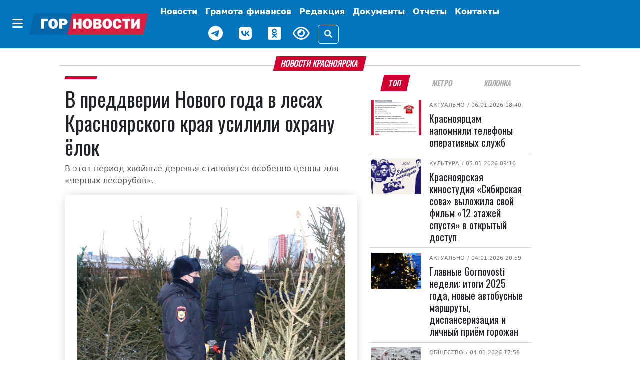

--- FILE ---
content_type: text/html; charset=UTF-8
request_url: https://gornovosti.ru/news/110814/
body_size: 15423
content:
<!DOCTYPE html>
<html lang="ru">
<head>
	<meta charset="utf-8">
	<meta content="width=device-width, initial-scale=1, shrink-to-fit=no" name="viewport">

	<meta property="og:type" content="website">
        <meta property="og:site_name" content="Городские Новости Красноярск">
        <meta property="og:locale" content="ru_RU">

	<meta property="og:title" content="В преддверии Нового года в лесах Красноярского края усилили охрану ёлок | Горновости">
	<meta property="og:description" content="В этот период хвойные деревья становятся особенно ценны для «черных лесорубов».. Лента новостей города Красноярска, экономика, культура, спорт, происшествия.">
	<meta property="og:url" content="https://gornovosti.ru/news/110814/">
	<meta property="og:image" content="https://gornovosti.ru/upload/medialibrary/2b2/vxwq1oc4skl7yk5e4j6o68ohj2j22ghy/img_9404_2_800x600_2_d1_800x600.jpg">
	<meta name="twitter:card" content="summary_large_image">
	<link rel="preconnect" href="https://fonts.googleapis.com">
	<link rel="preconnect" href="https://fonts.gstatic.com" crossorigin>

	<link rel="icon" type="image/x-icon" href="/favicon.svg">
	<link rel="apple-touch-icon" sizes="180x180" href="/apple-touch-icon.png">
	<link rel="shortcut icon" href="/favicon.ico">
	<link rel="shortcut icon" type="image/png" href="/favicon.png">

	<title>В преддверии Нового года в лесах Красноярского края усилили охрану ёлок | Горновости</title>
<meta http-equiv="Content-Type" content="text/html; charset=UTF-8" />
<meta name="description" content="В этот период хвойные деревья становятся особенно ценны для «черных лесорубов».. Лента новостей города Красноярска, экономика, культура, спорт, происшествия." />
<link href="/bitrix/css/dbogdanoff.cookie/style.css?17521210661367" type="text/css"  rel="stylesheet" />
<link href="/local/templates/.default/components/bitrix/news/.default/bitrix/news.detail/.default/style.css?17519765923615" type="text/css"  rel="stylesheet" />
<link href="/local/templates/main/css/bootstrap.5.2.3.min.css?1744968847194901" type="text/css"  data-template-style="true"  rel="stylesheet" />
<link href="/local/templates/main/css/fa.6.1.1.all.min.css?1744968859100782" type="text/css"  data-template-style="true"  rel="stylesheet" />
<link href="/local/templates/main/css/lidrekon-special-hover.min.css?17449690045703" type="text/css"  data-template-style="true"  rel="stylesheet" />
<link href="/local/templates/main/css/jquery.fancybox.min.css?174496548517487" type="text/css"  data-template-style="true"  rel="stylesheet" />
<link href="/local/templates/main/template_styles.css?176283549023221" type="text/css"  data-template-style="true"  rel="stylesheet" />
<script src="/bitrix/js/dbogdanoff.cookie/script.js?17581678973196"></script>


<script src="/local/templates/main/js/4bf124df.js?17449645616713"></script>
<script src="/local/templates/main/js/single_play.js?1744964701262"></script>
<script src="/local/templates/main/js/jquery-3.6.0.min.js?174496535789501"></script>
<script src="/local/templates/main/js/jquery.fancybox.min.js?174496547568253"></script>
<script src="/local/templates/main/js/bootstrap.bundle.min.js?174496538980420"></script>
<script src="/local/templates/main/js/popper.min.js?174496537321004"></script>
<script src="/local/templates/main/js/uhpv-hover-full.min.js?174496540243983"></script>
<script src="/local/templates/main/js/custom.js?17525498354814"></script>

</head>
<body class="">
	<div id="panel"></div>
    <div class="d-flex justify-content-center banner-container top" data-banner-label="top">
    









    </div>
    <header class="main-menu mb-3">
        <nav class="navbar navbar-expand-xl py-1">
            <div class="container-fluid justify-content-center">
                <div class="align-items-center d-flex no-wrap"><button class="btn d-none d-xl-inline-block" type="button" data-bs-toggle="offcanvas" data-bs-target="#offcanvasMenu" aria-controls="offcanvasMenu" name="offcanvas-toggle"><i class="fa-solid fa-bars fs-4 text-white"></i></button><a href="/" class="navbar-brand"><img class="img-fluid" src="/static/img/gornovosti.png" data-fallbacks='["/static/img/gornovosti.svg", "/static/img/gornovosti.webp"]' alt="Городские Новости Красноярск" /></a><button class="navbar-toggler border-0" type="button" data-bs-toggle="collapse" data-bs-target="#navbarSupportedContent" aria-controls="navbarSupportedContent" aria-expanded="false" aria-label="Toggle navigation"><i class="fa-solid fa-bars fs-4 text-white"></i></button></div>
                <div class="collapse navbar-collapse" id="navbarSupportedContent">
                    <ul class="navbar-nav align-items-xl-center flex-wrap">
                        <li class="nav-item"><a class="nav-link text-white fw-bold p-0 m-0" href="index.html"></a></li>
                        <li class="nav-item p-0 m-0 text-center"><a class="nav-link text-white fw-bold d-inline-block d-xl-none" href="index.html#" type="button" data-bs-toggle="offcanvas" data-bs-target="#offcanvasMenu" aria-controls="offcanvasMenu">Категории</a></li>
                        <li class="nav-item d-flex align-items-center justify-content-center "><a class="nav-link text-white fw-bold " href="/news/" target="_self" aria-current="page">
                                Новости
                            </a></li>
                        <li class="nav-item d-flex align-items-center justify-content-center "><a class="nav-link text-white fw-bold tag as-menu" href="/news/category/gramota-finansov/" target="_self" aria-current="page">
                                Грамота финансов
                            </a></li>
                        <li class="nav-item d-flex align-items-center justify-content-center "><a class="nav-link text-white fw-bold " href="/team/" target="_self" aria-current="page">
                                Редакция
                            </a></li>
                        <!--<li class="nav-item d-flex align-items-center justify-content-center "><a class="nav-link text-white fw-bold btn btn-warning px-2" href="/service005/" target="_self" aria-current="page">
                                005
                            </a></li>-->
                        <li class="nav-item d-flex align-items-center justify-content-center "><a class="nav-link text-white fw-bold tag as-menu" href="/dokumenty/" target="_self" aria-current="page">
                                Документы
                            </a></li>
                        <li class="nav-item d-flex align-items-center justify-content-center "><a class="nav-link text-white fw-bold tag as-menu" href="/otchety/" target="_self" aria-current="page">
                                Отчеты
                            </a></li>
                            <li class="nav-item d-flex align-items-center justify-content-center "><a class="nav-link text-white fw-bold tag as-menu" href="/contact/" target="_self" aria-current="page">
                                Контакты
                            </a></li>
                        <div class="d-flex justify-content-center align-items-center flex-wrap">
                            <li class="nav-item weather d-flex">
                                <div id="weather_component" class="nav-link"></div>
                            </li>
                            <li class="nav-item d-flex"><a href="https://t.me/gornovosti" class="me-3 nav-link" aria-label="Наш telegram канал"><i class="fab fa-telegram-plane text-white" style="font-size: 30px;"></i></a></li>
                            <li class="nav-item d-flex"><a href="https://vk.com/gornovostikrsk" class="me-3 nav-link" aria-label="Наша группа в VK"><i class="fab fa-vk text-white" style="font-size: 30px;"></i></a></li>
                            <li class="nav-item d-flex"><a href="https://ok.ru/gornovosti" class="me-3 nav-link" aria-label="Наша группа в одноклассниках"><i class="fab fa-odnoklassniki-square text-white" style="font-size: 30px;"></i></a></li>
                            <li class="nav-item view d-flex"><a href="index.html#" id="specialButton" class="view text-white" title="Версия сайта для слабовидящих"><i class="fa-regular fa-eye me-3" alt="ВЕРСИЯ ДЛЯ СЛАБОВИДЯЩИХ" style="font-size: 30px;"></i></a></li>
                            <li class="nav-item justify-content-sm-end d-flex align-items-center"><button type="button" class="btn btn-outline-light" data-bs-toggle="modal" data-bs-target="#search_modal" data-placement="right" title="Поиск"><i class="fas fa-search"></i></button></li>
                        </div>
                    </ul>
                </div>
            </div>
        </nav>
        <div class="offcanvas offcanvas-start" tabindex="-1" id="offcanvasMenu" aria-labelledby="offcanvasMenuLabel">
            <div class="offcanvas-header border-bottom">
                <h5 class="offcanvas-title text-white w-100 text-center" id="offcanvasMenuLabel">Категории</h5><button type="button" class="btn py-0" data-bs-dismiss="offcanvas" aria-label="Close"><i class="fa-solid fa-xmark fs-4 text-white-50"></i></button>
            </div>
            <div class="offcanvas-body">


			 <div class="cat_menu mx-4 mb-3"><a class="text-white text-decoration-none tag" href="/news/category/400-letie-krasnoyarska/">
         400-летие Красноярска     </a></div>
	
			 <div class="cat_menu mx-4 mb-3"><a class="text-white text-decoration-none tag" href="/news/category/aktualno/">
         Актуально     </a></div>
	
			 <div class="cat_menu mx-4 mb-3"><a class="text-white text-decoration-none tag" href="/news/category/afisha/">
         Афиша     </a></div>
	
			 <div class="cat_menu mx-4 mb-3"><a class="text-white text-decoration-none tag" href="/news/category/biznes/">
         Бизнес     </a></div>
	
			 <div class="cat_menu mx-4 mb-3"><a class="text-white text-decoration-none tag" href="/news/category/geroi-sredi-nas/">
         Герои среди нас     </a></div>
	
			 <div class="cat_menu mx-4 mb-3"><a class="text-white text-decoration-none tag" href="/news/category/gramota-finansov/">
         Грамота финансов     </a></div>
	
			 <div class="cat_menu mx-4 mb-3"><a class="text-white text-decoration-none tag" href="/news/category/detskij-rajon/">
         Детский район     </a></div>
	
			 <div class="cat_menu mx-4 mb-3"><a class="text-white text-decoration-none tag" href="/news/category/dokumenty/">
         Документы     </a></div>
	
			 <div class="cat_menu mx-4 mb-3"><a class="text-white text-decoration-none tag" href="/news/category/zhkkh-i-blagoustroystvo/">
         ЖКХ     </a></div>
	
			 <div class="cat_menu mx-4 mb-3"><a class="text-white text-decoration-none tag" href="/news/category/prospekt-kultury/">
         Культура     </a></div>
	
			 <div class="cat_menu mx-4 mb-3"><a class="text-white text-decoration-none tag" href="/news/category/na-peredovoy-zhizni/">
         На передовой жизни     </a></div>
	
			 <div class="cat_menu mx-4 mb-3"><a class="text-white text-decoration-none tag" href="/news/category/nauka-i-obrazovanie/">
         Наука и образование     </a></div>
	
			 <div class="cat_menu mx-4 mb-3"><a class="text-white text-decoration-none tag" href="/news/category/obereg/">
         Оберег     </a></div>
	
			 <div class="cat_menu mx-4 mb-3"><a class="text-white text-decoration-none tag" href="/news/category/obshchestvo/">
         Общество     </a></div>
	
			 <div class="cat_menu mx-4 mb-3"><a class="text-white text-decoration-none tag" href="/news/category/otkrytyy-mikrofon/">
         Открытый микрофон     </a></div>
	
			 <div class="cat_menu mx-4 mb-3"><a class="text-white text-decoration-none tag" href="/news/category/otchety/">
         Отчеты     </a></div>
	
			 <div class="cat_menu mx-4 mb-3"><a class="text-white text-decoration-none tag" href="/news/category/politika/">
         Политика     </a></div>
	
			 <div class="cat_menu mx-4 mb-3"><a class="text-white text-decoration-none tag" href="/news/category/bezopasnost-i-pravoporyadok/">
         Происшествия     </a></div>
	
			 <div class="cat_menu mx-4 mb-3"><a class="text-white text-decoration-none tag" href="/news/category/psikhologiya/">
         Психология     </a></div>
	
			 <div class="cat_menu mx-4 mb-3"><a class="text-white text-decoration-none tag" href="/news/category/stadion/">
         Спорт     </a></div>
	
			 <div class="cat_menu mx-4 mb-3"><a class="text-white text-decoration-none tag" href="/news/category/stroitelstvo-i-blagoustroystvo/">
         Строительство и благоустройство     </a></div>
	
			 <div class="cat_menu mx-4 mb-3"><a class="text-white text-decoration-none tag" href="/news/category/pro-dvizhenie/">
         Транспорт и дороги     </a></div>
	
			 <div class="cat_menu mx-4 mb-3"><a class="text-white text-decoration-none tag" href="/news/category/turizm-i-puteshestviya/">
         Туризм и путешествия     </a></div>
	
			 <div class="cat_menu mx-4 mb-3"><a class="text-white text-decoration-none tag" href="/news/category/ekologiya/">
         Экология     </a></div>
	
			 <div class="cat_menu mx-4 mb-3"><a class="text-white text-decoration-none tag" href="/news/category/ekonomika/">
         Экономика     </a></div>
	

            </div>
        </div>
    </header>
    <div class="modal search fade" id="search_modal" tabindex="-1" aria-labelledby="search_modalLabel" aria-hidden="true">
        <div class="modal-dialog">
            <div class="modal-content">
                <div class="modal-header">
                    <form class="" action="/search/">
                        <div class="input-group"><input type="search" class="form-control search_field p-0" placeholder="Поиск" value="" name="q"><span class="input-group-text"><button class="search_btn p-0" type="submit"><i class="fas fa-search"></i></button></span></div>
                    </form>
                </div>
            </div>
        </div>
    </div>
    <script>
        document.querySelector("img").onerror = function() {
            let fallbacks = JSON.parse(this.dataset.fallbacks);
            let index = this.dataset.index || 0;
            if (index >= fallbacks.length) return;
            let next = fallbacks[index];
            this.src = next;
            index++;
            this.dataset.index = index;
        };
    </script>

    <div class="container-xl">



<div class="row article-detail-lead px-2 px-lg-5">
	<div class="col-md-12 p-0">
		<h1 class="h6 divider"><span class="block-header mb-2">Новости Красноярска</span></h1>
	</div>
</div>

<div class="row px-2 px-lg-5">
 

      <div class="col-12 col-lg-7">
         <article class="news_xl">
            <h2 class="fs-6 category category-header"><a class="category ff-category-header" href="/news/110814/"></a></h2>

			<h1 class="ff-block-header text-header news news">
               В преддверии Нового года в лесах Красноярского края усилили охрану ёлок            </h1>
            <p class="article-lead">В этот период хвойные деревья становятся особенно ценны для «черных лесорубов».</p>

            <figure class="mb-0 mb-lg-3 img-main pb-4 px-3 pt-3 px-md-4 pt-md-4 ff-block-header position-relative">
               <a href="/upload/medialibrary/2b2/vxwq1oc4skl7yk5e4j6o68ohj2j22ghy/img_9404_2_800x600_2_d1_800x600.jpg" target="_blank" data-fancybox="photo" data-caption="В преддверии Нового года в лесах Красноярского края усилили охрану ёлок">            	    <img src="/upload/medialibrary/2b2/vxwq1oc4skl7yk5e4j6o68ohj2j22ghy/img_9404_2_800x600_2_d1_800x600.jpg" data-src="/upload/medialibrary/2b2/vxwq1oc4skl7yk5e4j6o68ohj2j22ghy/img_9404_2_800x600_2_d1_800x600.jpg" class="fancy card-img-top rounded-0 img-fluid y2023" alt="В преддверии Нового года в лесах Красноярского края усилили охрану ёлок" width="800" height="533">
            	 </a>                <figcaption class="img-description">ГУ МВД России по Красноярскому краю </figcaption>            </figure>

            <div class="blog-post row">

               <aside class="social col-12 col-lg-1 justify-content-center my-3 my-lg-0">
                  <div class="d-flex justify-content-center text-center d-lg-block sticky-top">
                     <div class="py-2"><a href="https://connect.ok.ru/offer?url=https://gornovosti.ru/news/110814/" rel="nofollow" target="_blank"><span class="fa-stack fs-5"><i class="fa-solid fa-circle  odnoklassniki-color fa-stack-2x"></i><i class="fab fa-odnoklassniki fa-stack-1x fa-inverse"></i></span></a></div>
                     <div class="py-2"><a href="http://vkontakte.ru/share.php?url=https://gornovosti.ru/news/110814/" rel="nofollow" target="_blank"><span class="fa-stack fs-5"><i class="fa-solid fa-circle vk-color fa-stack-2x"></i><i class="fab fa-vk fa-stack-1x fa-inverse"></i></span></a></div>
                     <div class="py-2"><a href="https://telegram.me/share/url?text=Главные Gornovosti недели: В преддверии Нового года в лесах Красноярского края усилили охрану ёлок&amp;url=https://gornovosti.ru/news/110814/" rel="nofollow" target="_blank"><span class="fa-stack fs-5"><i class="fa-solid fa-circle telegram-color fa-stack-2x"></i><i class="fa-solid fa-paper-plane fa-stack-1x fa-inverse"></i></span></a></div>
                     <div class="py-2"><a href="https://max.ru/gornovosti" rel="nofollow" target="_blank"><span class="fa-stack fs-5"><i class="fa-solid fa-circle max-color fa-stack-2x"></i><i class="fa-solid fa-max fa-stack-1x fa-inverse"></i></span></a></div>
                  </div>
               </aside>

               <div class="col-12 col-lg-11 news-body ps-3">
                  <div class="article-detail">
																<p>В Красноярском крае лесные инспекторы усиливают охрану хвойных деревьев. В поисках «новогодних лесорубов» специалисты организуют рейды, а также массовые проверки водителей, которые перевозят ёлки. </p>
<p>По информации министерства лесного хозяйства, ежедневно в рейды выходят около 200 инспекторов и сотрудников полиции. При этом маршруты патрулирования были увеличены — теперь их около 1000. За молодыми елочками также следят с высоты птичьего полета, для этого специалисты используют квадрокоптеры. </p>
<blockquote>
<p>— Заготавливать молодые ели и пихты для продажи по закону могут только победители открытых аукционов и арендаторы лесных участков. В остальных случаях это делать запрещено. Нарушителям грозит штраф от 3 до 300 тысяч рублей и уголовная ответственность, вплоть до лишения свободы сроком до 7 лет, — <strong>подчеркнул инспектор краевой лесной охраны Семен Молчанов.</strong> </p>
</blockquote>
<p>Уже с середины декабря лесные инспекторы начнут проводить рейды на елочных базарах и проверять у продавцов документы. Такие патрули будут работать до конца декабря.</p>
										                  </div>

		 
                  <footer class="">
                     <aside class="tags d-flex article-tags flex-wrap align-items-baseline justify-content-around my-3 flex-wrap"><span class="tag-header">ТЕГИ:</span>
											 <span><a href="/news/category/obshchestvo/" rel="tag" class="tag ff-tag"><span class="tag-icon">#</span>Общество</a></span>
						 					 </aside>

                     <div class="author my-4 d-flex flex-wrap justify-content-end">
<address class="user_sm mb-0 d-flex align-items-center me-4" itemprop="author" itemscope="" itemtype="https://schema.org/Person"><img src="/upload/resize_cache/iblock/693/i311l2ouy80uw622p54dle5o7orp4i01/24_24_2/izobrazhenie_2025_04_25_154703584.png" width="24" height="24" class="img-fluid rounded-circle" itemprop="image">
									   &nbsp;<a href="/author/sofiya-vakhrusheva/" class="ff-block-header text-header text-black-50" itemprop="url"><span itemprop="name">София Осинцева</span></a>
						</address>                     </div>
                     <time datetime="2023-11-28+0712:30:00+07:00" class="date small text-muted">Опубликовано: <i class="fa fa-calendar-alt ms-2 me-1"></i>28.11.2023 12:30</time>
                     <aside class="promo-old-school mb-2"><strong>Мы в <a href="https://ok.ru/gornovosti">«Одноклассниках»</a></strong></aside>
                     <aside class="d-none d-lg-flex justify-content-center py-3 banner-container main loaded" data-banner-label="main">
                        <div class="banner_item">
                           <!-- Это заголовок страницы. -->
                           <!-- Yandex.RTB -->
                           <script>window.yaContextCb=window.yaContextCb||[]</script>
                           <script src="https://yandex.ru/ads/system/context.js" async=""></script>
                           <title></title>
                           <!-- Это раздел с контентом сайта. -->
                           <!-- Yandex.RTB R-A-751529-1 -->
                           <div id="yandex_rtb_R-A-751529-1"></div>
                           <script>window.yaContextCb.push(()=>{
                              Ya.Context.AdvManager.render({
                                renderTo: 'yandex_rtb_R-A-751529-1',
                                blockId: 'R-A-751529-1'
                              })
                              })
                           </script>
                        </div>
                     </aside>
                     <aside class="d-none d-lg-flex justify-content-center py-3 banner-container py-3 right d-block d-lg-none" data-banner-label="right"></aside>
                     <aside class="d-none d-lg-flex justify-content-center py-3 banner-container py-3 right_bottom d-block d-lg-none" data-banner-label="right_bottom"></aside>
                  </footer>

               </div>

            </div>
         </article>

      </div>

<!-- <p><a href="/news/">Возврат к списку</a></p> -->


<div class="col-12 col-lg-4 bg-color">
		<ul class="nav nav-tabs fox px-3 px-lg-2 justify-content-around mb-2 border-0" id="Tag" role="tablist">
<li class="nav-item ps-1 ps-lg-0" role="presentation"><button class="nav-link active" id="b-tab-1" data-bs-toggle="tab" data-bs-target="#ntab-pane1" type="button" role="tab" aria-controls="ntab-pane1" aria-selected="true">ТОП</button> </li><li class="nav-item" role="presentation"><button class="nav-link" id="b-tab-2" data-bs-toggle="tab" data-bs-target="#ntab-pane2" type="button" role="tab" aria-controls="ntab-pane2" aria-selected="true">Метро</button> </li><li class="nav-item" role="presentation"><button class="nav-link" id="b-tab-3" data-bs-toggle="tab" data-bs-target="#ntab-pane3" type="button" role="tab" aria-controls="ntab-pane3" aria-selected="true">Колонка</button> </li>		</ul>
		<div class="tab-content sticky-top" style="top:.5rem;" id="TagContent">
		<div class="tab-pane fade show active" id="ntab-pane1" role="tabpanel" aria-labelledby="b-tab-1" tabindex="0">

                        <div class="row m-0 news news_md no-gutters" id="bx_651765591_134967">
                            <div class="col-sm-4 col-12 px-lg-1">
                                <figure class=" position-relative"><a href="/news/krasnoyartsam-napomnili-telefony-operativnykh-sluzhb/"><img src="/upload/resize_cache/iblock/25e/p5dwmm4kpjonthy3njrt83w3yta2wx11/128_92_2/telefony-ekstrennykh-sluzhb_1_.png" srcset="/upload/resize_cache/iblock/25e/p5dwmm4kpjonthy3njrt83w3yta2wx11/128_92_2/telefony-ekstrennykh-sluzhb_1_.png 128w, /upload/resize_cache/iblock/25e/p5dwmm4kpjonthy3njrt83w3yta2wx11/284_204_2/telefony-ekstrennykh-sluzhb_1_.png 284w, /upload/resize_cache/iblock/25e/p5dwmm4kpjonthy3njrt83w3yta2wx11/487_350_2/telefony-ekstrennykh-sluzhb_1_.png 487w" class="d-block w-100 img-fluid" alt="Красноярцам напомнили телефоны оперативных служб" width="128" height="92" loading="lazy"></a></figure>
                            </div>
                            <div class="col-sm-8 col-12 position-relative">
                                <div class="category"><span class="subcategory"><a href="/news/category/aktualno/">Актуально</a></span>
								<time datetime="2026-01-06+0718:40:44+07:00"> / 06.01.2026 18:40</time></div>
                                <h5 class="pt-2 ff-block-header text-header mb-0 news news"><a href="/news/krasnoyartsam-napomnili-telefony-operativnykh-sluzhb/" class="ff-block-header text-header">Красноярцам напомнили телефоны оперативных служб</a></h5>
                            </div>
                        </div>

                        <div class="row m-0 news news_md no-gutters" id="bx_651765591_134952">
                            <div class="col-sm-4 col-12 px-lg-1">
                                <figure class=" position-relative"><a href="/news/krasnoyarskaya-kinostudiya-sibirskaya-sova-vylozhila-svoy-film-12-etazhey-spustya-v-otkrytyy-dostup/"><img src="/upload/resize_cache/iblock/13d/2bo97a5csfp5n8ija7a5sa1rtoalbd13/128_92_2/owbQJT0kEq73IiTX4veCzQ7fRUhEfRasVgJIi_zpUD5UTiJHHlJVs56hrojexcxGRMR2ddjgQlR1R0QnGGowLd_o.jpg" srcset="/upload/resize_cache/iblock/13d/2bo97a5csfp5n8ija7a5sa1rtoalbd13/128_92_2/owbQJT0kEq73IiTX4veCzQ7fRUhEfRasVgJIi_zpUD5UTiJHHlJVs56hrojexcxGRMR2ddjgQlR1R0QnGGowLd_o.jpg 128w, /upload/resize_cache/iblock/13d/2bo97a5csfp5n8ija7a5sa1rtoalbd13/284_204_2/owbQJT0kEq73IiTX4veCzQ7fRUhEfRasVgJIi_zpUD5UTiJHHlJVs56hrojexcxGRMR2ddjgQlR1R0QnGGowLd_o.jpg 284w, /upload/resize_cache/iblock/13d/2bo97a5csfp5n8ija7a5sa1rtoalbd13/487_350_2/owbQJT0kEq73IiTX4veCzQ7fRUhEfRasVgJIi_zpUD5UTiJHHlJVs56hrojexcxGRMR2ddjgQlR1R0QnGGowLd_o.jpg 487w" class="d-block w-100 img-fluid" alt="Красноярская киностудия «Сибирская сова» выложила свой фильм «12 этажей спустя» в открытый доступ" width="128" height="92" loading="lazy"></a></figure>
                            </div>
                            <div class="col-sm-8 col-12 position-relative">
                                <div class="category"><span class="subcategory"><a href="/news/category/prospekt-kultury/">Культура</a></span>
								<time datetime="2026-01-05+0709:16:43+07:00"> / 05.01.2026 09:16</time></div>
                                <h5 class="pt-2 ff-block-header text-header mb-0 news news"><a href="/news/krasnoyarskaya-kinostudiya-sibirskaya-sova-vylozhila-svoy-film-12-etazhey-spustya-v-otkrytyy-dostup/" class="ff-block-header text-header">Красноярская киностудия «Сибирская сова» выложила свой фильм «12 этажей спустя» в открытый доступ</a></h5>
                            </div>
                        </div>

                        <div class="row m-0 news news_md no-gutters" id="bx_651765591_134948">
                            <div class="col-sm-4 col-12 px-lg-1">
                                <figure class=" position-relative"><a href="/news/glavnye-gornovosti-nedeli-itogi-2025-goda-novye-avtobusnye-marshruty-dispanserizatsiya-i-lichnyy-pri/"><img src="/upload/resize_cache/iblock/bf2/roaqclknpzypagifhlwpocpbm59ud6xp/128_92_2/novyy_god_elka.jpg" srcset="/upload/resize_cache/iblock/bf2/roaqclknpzypagifhlwpocpbm59ud6xp/128_92_2/novyy_god_elka.jpg 128w, /upload/resize_cache/iblock/bf2/roaqclknpzypagifhlwpocpbm59ud6xp/284_204_2/novyy_god_elka.jpg 284w, /upload/resize_cache/iblock/bf2/roaqclknpzypagifhlwpocpbm59ud6xp/487_350_2/novyy_god_elka.jpg 487w" class="d-block w-100 img-fluid" alt="Главные Gornovosti недели: итоги 2025 года, новые автобусные маршруты, диспансеризация и личный приём горожан" width="128" height="92" loading="lazy"></a></figure>
                            </div>
                            <div class="col-sm-8 col-12 position-relative">
                                <div class="category"><span class="subcategory"><a href="/news/category/aktualno/">Актуально</a></span>
								<time datetime="2026-01-04+0720:59:47+07:00"> / 04.01.2026 20:59</time></div>
                                <h5 class="pt-2 ff-block-header text-header mb-0 news news"><a href="/news/glavnye-gornovosti-nedeli-itogi-2025-goda-novye-avtobusnye-marshruty-dispanserizatsiya-i-lichnyy-pri/" class="ff-block-header text-header">Главные Gornovosti недели: итоги 2025 года, новые автобусные маршруты, диспансеризация и личный приём горожан</a></h5>
                            </div>
                        </div>

                        <div class="row m-0 news news_md no-gutters" id="bx_651765591_134950">
                            <div class="col-sm-4 col-12 px-lg-1">
                                <figure class=" position-relative"><a href="/news/krasnoyartsy-naslazhdayutsya-novogodnimi-kanikulami/"><img src="/upload/resize_cache/iblock/d4d/ebmxsdprknwlsltbksfuzp7oifgqusqv/128_92_2/695a437571414_IMG_3674.jpg" srcset="/upload/resize_cache/iblock/d4d/ebmxsdprknwlsltbksfuzp7oifgqusqv/128_92_2/695a437571414_IMG_3674.jpg 128w, /upload/resize_cache/iblock/d4d/ebmxsdprknwlsltbksfuzp7oifgqusqv/284_204_2/695a437571414_IMG_3674.jpg 284w, /upload/resize_cache/iblock/d4d/ebmxsdprknwlsltbksfuzp7oifgqusqv/487_350_2/695a437571414_IMG_3674.jpg 487w" class="d-block w-100 img-fluid" alt="Красноярцы наслаждаются новогодними каникулами" width="128" height="92" loading="lazy"></a></figure>
                            </div>
                            <div class="col-sm-8 col-12 position-relative">
                                <div class="category"><span class="subcategory"><a href="/news/category/obshchestvo/">Общество</a></span>
								<time datetime="2026-01-04+0717:58:06+07:00"> / 04.01.2026 17:58</time></div>
                                <h5 class="pt-2 ff-block-header text-header mb-0 news news"><a href="/news/krasnoyartsy-naslazhdayutsya-novogodnimi-kanikulami/" class="ff-block-header text-header">Красноярцы наслаждаются новогодними каникулами</a></h5>
                            </div>
                        </div>

                        <div class="row m-0 news news_md no-gutters" id="bx_651765591_134946">
                            <div class="col-sm-4 col-12 px-lg-1">
                                <figure class=" position-relative"><a href="/news/kormushki-dlya-ptits-pravila-zaboty-o-pernatykh-krasnoyarskogo-kraya/"><img src="/upload/resize_cache/iblock/3da/5du7tnoulo54a9j0r9dgdhv77ybcetk3/128_92_2/photo_2025_12_27_20_06_06.jpg" srcset="/upload/resize_cache/iblock/3da/5du7tnoulo54a9j0r9dgdhv77ybcetk3/128_92_2/photo_2025_12_27_20_06_06.jpg 128w, /upload/resize_cache/iblock/3da/5du7tnoulo54a9j0r9dgdhv77ybcetk3/284_204_2/photo_2025_12_27_20_06_06.jpg 284w, /upload/resize_cache/iblock/3da/5du7tnoulo54a9j0r9dgdhv77ybcetk3/487_350_2/photo_2025_12_27_20_06_06.jpg 487w" class="d-block w-100 img-fluid" alt="Кормушки для птиц: правила заботы о пернатых Красноярского края" width="128" height="92" loading="lazy"></a></figure>
                            </div>
                            <div class="col-sm-8 col-12 position-relative">
                                <div class="category"><span class="subcategory"><a href="/news/category/ekologiya/">Экология</a></span>
								<time datetime="2026-01-04+0714:20:53+07:00"> / 04.01.2026 14:20</time></div>
                                <h5 class="pt-2 ff-block-header text-header mb-0 news news"><a href="/news/kormushki-dlya-ptits-pravila-zaboty-o-pernatykh-krasnoyarskogo-kraya/" class="ff-block-header text-header">Кормушки для птиц: правила заботы о пернатых Красноярского края</a></h5>
                            </div>
                        </div>

                        <div class="row m-0 news news_md no-gutters" id="bx_651765591_134923">
                            <div class="col-sm-4 col-12 px-lg-1">
                                <figure class=" position-relative"><a href="/news/ot-rasshireniya-granits-do-polyeta-v-kosmos-kakim-byl-dlya-krasnoyarska-2025-god/"><img src="/upload/resize_cache/iblock/455/od3plx2hdwv70fwvme5myl8w02lz66hb/128_92_2/ekologiya_tets.jpg" srcset="/upload/resize_cache/iblock/455/od3plx2hdwv70fwvme5myl8w02lz66hb/128_92_2/ekologiya_tets.jpg 128w, /upload/resize_cache/iblock/455/od3plx2hdwv70fwvme5myl8w02lz66hb/284_204_2/ekologiya_tets.jpg 284w, /upload/resize_cache/iblock/455/od3plx2hdwv70fwvme5myl8w02lz66hb/487_350_2/ekologiya_tets.jpg 487w" class="d-block w-100 img-fluid" alt="От расширения границ до полёта в космос: каким был для Красноярска 2025 год?" width="128" height="92" loading="lazy"></a></figure>
                            </div>
                            <div class="col-sm-8 col-12 position-relative">
                                <div class="category"><span class="subcategory"><a href="/news/category/aktualno/">Актуально</a></span>
								<time datetime="2026-01-02+0715:45:57+07:00"> / 02.01.2026 15:45</time></div>
                                <h5 class="pt-2 ff-block-header text-header mb-0 news news"><a href="/news/ot-rasshireniya-granits-do-polyeta-v-kosmos-kakim-byl-dlya-krasnoyarska-2025-god/" class="ff-block-header text-header">От расширения границ до полёта в космос: каким был для Красноярска 2025 год?</a></h5>
                            </div>
                        </div>

                        <div class="row m-0 news news_md no-gutters" id="bx_651765591_134879">
                            <div class="col-sm-4 col-12 px-lg-1">
                                <figure class=" position-relative"><a href="/news/zimnie-kanikuly-v-krasnoyarske-kuda-skhodit-i-chto-posmotret/"><img src="/upload/resize_cache/iblock/172/glqkd6z016aj8ni8bhaik1dxhwbr9nwr/128_92_2/yMq5t9WlHuuV_1Uvar555rCFV_lEwPvb4dN_NnYZlztFyhr9VkqW2EDYx9nVeDnhzhPKF9TkdN5gmTJvicmkue4h.jpg" srcset="/upload/resize_cache/iblock/172/glqkd6z016aj8ni8bhaik1dxhwbr9nwr/128_92_2/yMq5t9WlHuuV_1Uvar555rCFV_lEwPvb4dN_NnYZlztFyhr9VkqW2EDYx9nVeDnhzhPKF9TkdN5gmTJvicmkue4h.jpg 128w, /upload/resize_cache/iblock/172/glqkd6z016aj8ni8bhaik1dxhwbr9nwr/284_204_2/yMq5t9WlHuuV_1Uvar555rCFV_lEwPvb4dN_NnYZlztFyhr9VkqW2EDYx9nVeDnhzhPKF9TkdN5gmTJvicmkue4h.jpg 284w, /upload/resize_cache/iblock/172/glqkd6z016aj8ni8bhaik1dxhwbr9nwr/487_350_2/yMq5t9WlHuuV_1Uvar555rCFV_lEwPvb4dN_NnYZlztFyhr9VkqW2EDYx9nVeDnhzhPKF9TkdN5gmTJvicmkue4h.jpg 487w" class="d-block w-100 img-fluid" alt="Зимние каникулы в Красноярске: куда сходить и что посмотреть" width="128" height="92" loading="lazy"></a></figure>
                            </div>
                            <div class="col-sm-8 col-12 position-relative">
                                <div class="category"><span class="subcategory"><a href="/news/category/afisha/">Афиша</a></span>
								<time datetime="2025-12-30+0714:35:27+07:00"> / 30.12.2025 14:35</time></div>
                                <h5 class="pt-2 ff-block-header text-header mb-0 news news"><a href="/news/zimnie-kanikuly-v-krasnoyarske-kuda-skhodit-i-chto-posmotret/" class="ff-block-header text-header">Зимние каникулы в Красноярске: куда сходить и что посмотреть</a></h5>
                            </div>
                        </div>


		</div>
				<div class="tab-pane fade" id="ntab-pane2" role="tabpanel" aria-labelledby="b-tab-2" tabindex="0">

                        <div class="row m-0 news news_md no-gutters" id="bx_1373509569_134599">
                            <div class="col-sm-4 col-12 px-lg-1">
                                <figure class=" position-relative"><a href="/news/v-krasnoyarske-ishchut-podryadchika-dlya-zamorozki-grunta-pri-stroitelstve-metro/"><img src="/upload/resize_cache/iblock/8d0/9cu4dcbm9teu91np3e9i075qgh4p0woo/128_92_2/metro_dima.jpg" srcset="/upload/resize_cache/iblock/8d0/9cu4dcbm9teu91np3e9i075qgh4p0woo/128_92_2/metro_dima.jpg 128w, /upload/resize_cache/iblock/8d0/9cu4dcbm9teu91np3e9i075qgh4p0woo/284_204_2/metro_dima.jpg 284w, /upload/resize_cache/iblock/8d0/9cu4dcbm9teu91np3e9i075qgh4p0woo/487_350_2/metro_dima.jpg 487w" class="d-block w-100 img-fluid" alt="В Красноярске ищут подрядчика для заморозки грунта при строительстве метро" width="128" height="92" loading="lazy"></a></figure>
                            </div>
                            <div class="col-sm-8 col-12 position-relative">
                                <div class="category"><span class="subcategory"><a href="/news/category/stroitelstvo-i-blagoustroystvo/">Строительство и благоустройство</a></span>
								<time datetime="2025-12-23+0708:32:09+07:00"> / 23.12.2025 08:32</time></div>
                                <h5 class="pt-2 ff-block-header text-header mb-0 news news"><a href="/news/v-krasnoyarske-ishchut-podryadchika-dlya-zamorozki-grunta-pri-stroitelstve-metro/" class="ff-block-header text-header">В Красноярске ищут подрядчика для заморозки грунта при строительстве метро</a></h5>
                            </div>
                        </div>

                        <div class="row m-0 news news_md no-gutters" id="bx_1373509569_133237">
                            <div class="col-sm-4 col-12 px-lg-1">
                                <figure class=" position-relative"><a href="/news/kak-stroili-krasnoyarskoe-metro-/"><img src="/upload/resize_cache/iblock/8d0/9cu4dcbm9teu91np3e9i075qgh4p0woo/128_92_2/metro_dima.jpg" srcset="/upload/resize_cache/iblock/8d0/9cu4dcbm9teu91np3e9i075qgh4p0woo/128_92_2/metro_dima.jpg 128w, /upload/resize_cache/iblock/8d0/9cu4dcbm9teu91np3e9i075qgh4p0woo/284_204_2/metro_dima.jpg 284w, /upload/resize_cache/iblock/8d0/9cu4dcbm9teu91np3e9i075qgh4p0woo/487_350_2/metro_dima.jpg 487w" class="d-block w-100 img-fluid" alt="Как строили красноярское метро? " width="128" height="92" loading="lazy"></a></figure>
                            </div>
                            <div class="col-sm-8 col-12 position-relative">
                                <div class="category"><span class="subcategory"><a href="/news/category/stroitelstvo-i-blagoustroystvo/">Строительство и благоустройство</a></span>
								<time datetime="2025-11-16+0713:19:31+07:00"> / 16.11.2025 13:19</time></div>
                                <h5 class="pt-2 ff-block-header text-header mb-0 news news"><a href="/news/kak-stroili-krasnoyarskoe-metro-/" class="ff-block-header text-header">Как строили красноярское метро? </a></h5>
                            </div>
                        </div>

                        <div class="row m-0 news news_md no-gutters" id="bx_1373509569_133190">
                            <div class="col-sm-4 col-12 px-lg-1">
                                <figure class=" position-relative"><a href="/news/tonneleprokhodcheskiy-shchit-evgeniya-proshel-pervye-500-metrov-v-krasnoyarske/"><img src="/upload/resize_cache/iblock/dcd/3q2hl4lyusxdbxbakuw8dxd95xf1jygt/128_92_2/Skrinshot-14_11_2025-152118.jpg" srcset="/upload/resize_cache/iblock/dcd/3q2hl4lyusxdbxbakuw8dxd95xf1jygt/128_92_2/Skrinshot-14_11_2025-152118.jpg 128w, /upload/resize_cache/iblock/dcd/3q2hl4lyusxdbxbakuw8dxd95xf1jygt/284_204_2/Skrinshot-14_11_2025-152118.jpg 284w, /upload/resize_cache/iblock/dcd/3q2hl4lyusxdbxbakuw8dxd95xf1jygt/487_350_2/Skrinshot-14_11_2025-152118.jpg 487w" class="d-block w-100 img-fluid" alt="Тоннелепроходческий щит «Евгения» прошел первые 500 метров в Красноярске" width="128" height="92" loading="lazy"></a></figure>
                            </div>
                            <div class="col-sm-8 col-12 position-relative">
                                <div class="category"><span class="subcategory"><a href="/news/category/pro-dvizhenie/">Транспорт и дороги</a></span>
								<time datetime="2025-11-14+0715:25:05+07:00"> / 14.11.2025 15:25</time></div>
                                <h5 class="pt-2 ff-block-header text-header mb-0 news news"><a href="/news/tonneleprokhodcheskiy-shchit-evgeniya-proshel-pervye-500-metrov-v-krasnoyarske/" class="ff-block-header text-header">Тоннелепроходческий щит «Евгения» прошел первые 500 метров в Красноярске</a></h5>
                            </div>
                        </div>

                        <div class="row m-0 news news_md no-gutters" id="bx_1373509569_131916">
                            <div class="col-sm-4 col-12 px-lg-1">
                                <figure class=" position-relative"><a href="/news/v-krasnoyarske-nachali-podgotovku-kotlovana-dlya-budushchey-stantsii-metro-ul-karla-marksa/"><img src="/upload/resize_cache/iblock/8d0/9cu4dcbm9teu91np3e9i075qgh4p0woo/128_92_2/metro_dima.jpg" srcset="/upload/resize_cache/iblock/8d0/9cu4dcbm9teu91np3e9i075qgh4p0woo/128_92_2/metro_dima.jpg 128w, /upload/resize_cache/iblock/8d0/9cu4dcbm9teu91np3e9i075qgh4p0woo/284_204_2/metro_dima.jpg 284w, /upload/resize_cache/iblock/8d0/9cu4dcbm9teu91np3e9i075qgh4p0woo/487_350_2/metro_dima.jpg 487w" class="d-block w-100 img-fluid" alt="В Красноярске начали подготовку котлована для будущей станции метро «Ул. Карла Маркса»" width="128" height="92" loading="lazy"></a></figure>
                            </div>
                            <div class="col-sm-8 col-12 position-relative">
                                <div class="category"><span class="subcategory"></span>
								<time datetime="2025-10-10+0717:23:01+07:00"> / 10.10.2025 17:23</time></div>
                                <h5 class="pt-2 ff-block-header text-header mb-0 news news"><a href="/news/v-krasnoyarske-nachali-podgotovku-kotlovana-dlya-budushchey-stantsii-metro-ul-karla-marksa/" class="ff-block-header text-header">В Красноярске начали подготовку котлована для будущей станции метро «Ул. Карла Маркса»</a></h5>
                            </div>
                        </div>

                        <div class="row m-0 news news_md no-gutters" id="bx_1373509569_131182">
                            <div class="col-sm-4 col-12 px-lg-1">
                                <figure class=" position-relative"><a href="/news/obratnogo-khoda-net-v-krasnoyarske-zapustili-pyatyy-tonneleprokhodcheskiy-kompleks/"><img src="/upload/resize_cache/iblock/8b4/6vtpvuo5th65y3l1kwffz0gr8pdgsl5y/128_92_2/shchit_irina_shuklin.jpg" srcset="/upload/resize_cache/iblock/8b4/6vtpvuo5th65y3l1kwffz0gr8pdgsl5y/128_92_2/shchit_irina_shuklin.jpg 128w, /upload/resize_cache/iblock/8b4/6vtpvuo5th65y3l1kwffz0gr8pdgsl5y/284_204_2/shchit_irina_shuklin.jpg 284w, /upload/resize_cache/iblock/8b4/6vtpvuo5th65y3l1kwffz0gr8pdgsl5y/487_350_2/shchit_irina_shuklin.jpg 487w" class="d-block w-100 img-fluid" alt="«Обратного хода нет»: в Красноярске запустили пятый тоннелепроходческий комплекс" width="128" height="92" loading="lazy"></a></figure>
                            </div>
                            <div class="col-sm-8 col-12 position-relative">
                                <div class="category"><span class="subcategory"><a href="/news/category/stroitelstvo-i-blagoustroystvo/">Строительство и благоустройство</a></span>
								<time datetime="2025-09-24+0711:19:16+07:00"> / 24.09.2025 11:19</time></div>
                                <h5 class="pt-2 ff-block-header text-header mb-0 news news"><a href="/news/obratnogo-khoda-net-v-krasnoyarske-zapustili-pyatyy-tonneleprokhodcheskiy-kompleks/" class="ff-block-header text-header">«Обратного хода нет»: в Красноярске запустили пятый тоннелепроходческий комплекс</a></h5>
                            </div>
                        </div>

                        <div class="row m-0 news news_md no-gutters" id="bx_1373509569_131166">
                            <div class="col-sm-4 col-12 px-lg-1">
                                <figure class=" position-relative"><a href="/news/fedor-bondarchuk-poobshchalsya-s-krasnoyarskimi-metrostroitelyami/"><img src="/upload/resize_cache/iblock/c22/8k1qfxub9q0sunkl6url96ys1fswain1/128_92_2/68d28580c0d24_S2KBzHm1oZiS69xrqVZoiquneRWKkPGwde3FToFjK31QB4Ny7HOONdKqP56TfeJbeEY4cGbQ5A1DUOSdYffQAWLQ.jpg" srcset="/upload/resize_cache/iblock/c22/8k1qfxub9q0sunkl6url96ys1fswain1/128_92_2/68d28580c0d24_S2KBzHm1oZiS69xrqVZoiquneRWKkPGwde3FToFjK31QB4Ny7HOONdKqP56TfeJbeEY4cGbQ5A1DUOSdYffQAWLQ.jpg 128w, /upload/resize_cache/iblock/c22/8k1qfxub9q0sunkl6url96ys1fswain1/284_204_2/68d28580c0d24_S2KBzHm1oZiS69xrqVZoiquneRWKkPGwde3FToFjK31QB4Ny7HOONdKqP56TfeJbeEY4cGbQ5A1DUOSdYffQAWLQ.jpg 284w, /upload/resize_cache/iblock/c22/8k1qfxub9q0sunkl6url96ys1fswain1/487_350_2/68d28580c0d24_S2KBzHm1oZiS69xrqVZoiquneRWKkPGwde3FToFjK31QB4Ny7HOONdKqP56TfeJbeEY4cGbQ5A1DUOSdYffQAWLQ.jpg 487w" class="d-block w-100 img-fluid" alt="Федор Бондарчук  пообщался с красноярскими метростроителями" width="128" height="92" loading="lazy"></a></figure>
                            </div>
                            <div class="col-sm-8 col-12 position-relative">
                                <div class="category"><span class="subcategory"><a href="/news/category/obshchestvo/">Общество</a></span>
								<time datetime="2025-09-23+0718:26:35+07:00"> / 23.09.2025 18:26</time></div>
                                <h5 class="pt-2 ff-block-header text-header mb-0 news news"><a href="/news/fedor-bondarchuk-poobshchalsya-s-krasnoyarskimi-metrostroitelyami/" class="ff-block-header text-header">Федор Бондарчук  пообщался с красноярскими метростроителями</a></h5>
                            </div>
                        </div>

                        <div class="row m-0 news news_md no-gutters" id="bx_1373509569_131165">
                            <div class="col-sm-4 col-12 px-lg-1">
                                <figure class=" position-relative"><a href="/news/metro-v-spalnye-mikrorayony-krasnoyarska-pridyet-po-zemle/"><img src="/upload/resize_cache/iblock/66f/jcquuyts8jw34ec1w08bfjnyxzoc86m2/128_92_2/kotyubkov-metro.jpg" srcset="/upload/resize_cache/iblock/66f/jcquuyts8jw34ec1w08bfjnyxzoc86m2/128_92_2/kotyubkov-metro.jpg 128w, /upload/resize_cache/iblock/66f/jcquuyts8jw34ec1w08bfjnyxzoc86m2/284_204_2/kotyubkov-metro.jpg 284w, /upload/resize_cache/iblock/66f/jcquuyts8jw34ec1w08bfjnyxzoc86m2/487_350_2/kotyubkov-metro.jpg 487w" class="d-block w-100 img-fluid" alt="Метро в спальные микрорайоны Красноярска придёт по земле" width="128" height="92" loading="lazy"></a></figure>
                            </div>
                            <div class="col-sm-8 col-12 position-relative">
                                <div class="category"><span class="subcategory"><a href="/news/category/stroitelstvo-i-blagoustroystvo/">Строительство и благоустройство</a></span>
								<time datetime="2025-09-23+0718:08:20+07:00"> / 23.09.2025 18:08</time></div>
                                <h5 class="pt-2 ff-block-header text-header mb-0 news news"><a href="/news/metro-v-spalnye-mikrorayony-krasnoyarska-pridyet-po-zemle/" class="ff-block-header text-header">Метро в спальные микрорайоны Красноярска придёт по земле</a></h5>
                            </div>
                        </div>


		</div>
				<div class="tab-pane fade" id="ntab-pane3" role="tabpanel" aria-labelledby="b-tab-3" tabindex="0">

                        <div class="row m-0 news news_md no-gutters" id="bx_3485106786_134712">
                            <div class="col-sm-4 col-12 px-lg-1">
                                <figure class=" position-relative"><a href="/news/v-kraevedcheskom-muzee-budet-interesno-i-detyam-i-vzroslym/"><img src="/upload/resize_cache/iblock/7c4/ks2eb825zdynkux2i4evvph2257t2krs/128_92_2/IMG_0703.jpg" srcset="/upload/resize_cache/iblock/7c4/ks2eb825zdynkux2i4evvph2257t2krs/128_92_2/IMG_0703.jpg 128w, /upload/resize_cache/iblock/7c4/ks2eb825zdynkux2i4evvph2257t2krs/284_204_2/IMG_0703.jpg 284w, /upload/resize_cache/iblock/7c4/ks2eb825zdynkux2i4evvph2257t2krs/487_350_2/IMG_0703.jpg 487w" class="d-block w-100 img-fluid" alt="В краеведческом музее будет интересно и детям, и взрослым" width="128" height="92" loading="lazy"></a></figure>
                            </div>
                            <div class="col-sm-8 col-12 position-relative">
                                <div class="category"><span class="subcategory"><a href="/news/category/obshchestvo/">Общество</a></span>
								<time datetime="2025-12-26+0707:00:00+07:00"> / 26.12.2025 07:00</time></div>
                                <h5 class="pt-2 ff-block-header text-header mb-0 news news"><a href="/news/v-kraevedcheskom-muzee-budet-interesno-i-detyam-i-vzroslym/" class="ff-block-header text-header">В краеведческом музее будет интересно и детям, и взрослым</a></h5>
                            </div>
                        </div>

                        <div class="row m-0 news news_md no-gutters" id="bx_3485106786_134711">
                            <div class="col-sm-4 col-12 px-lg-1">
                                <figure class=" position-relative"><a href="/news/novyy-god-po-arkticheski/"><img src="/upload/resize_cache/iblock/fa3/11c88jiak8r5b3zetd4myuzo2zeopc83/128_92_2/Opera-Snimok_2025_12_25_150919_severin60.livejournal.com.png" srcset="/upload/resize_cache/iblock/fa3/11c88jiak8r5b3zetd4myuzo2zeopc83/128_92_2/Opera-Snimok_2025_12_25_150919_severin60.livejournal.com.png 128w, /upload/resize_cache/iblock/fa3/11c88jiak8r5b3zetd4myuzo2zeopc83/284_204_2/Opera-Snimok_2025_12_25_150919_severin60.livejournal.com.png 284w, /upload/resize_cache/iblock/fa3/11c88jiak8r5b3zetd4myuzo2zeopc83/487_350_2/Opera-Snimok_2025_12_25_150919_severin60.livejournal.com.png 487w" class="d-block w-100 img-fluid" alt="Новый год «по-арктически»" width="128" height="92" loading="lazy"></a></figure>
                            </div>
                            <div class="col-sm-8 col-12 position-relative">
                                <div class="category"><span class="subcategory"><a href="/news/category/obshchestvo/">Общество</a></span>
								<time datetime="2025-12-25+0715:16:45+07:00"> / 25.12.2025 15:16</time></div>
                                <h5 class="pt-2 ff-block-header text-header mb-0 news news"><a href="/news/novyy-god-po-arkticheski/" class="ff-block-header text-header">Новый год «по-арктически»</a></h5>
                            </div>
                        </div>

                        <div class="row m-0 news news_md no-gutters" id="bx_3485106786_134673">
                            <div class="col-sm-4 col-12 px-lg-1">
                                <figure class=" position-relative"><a href="/news/kak-zagadyvat-zhelaniya-tak-chtoby-oni-sbyvalis/"><img src="/upload/resize_cache/iblock/dce/4x4a83ya125lq84o1ranaz92ex4pka9z/128_92_2/JuunyqlL07C6wM18MWHpXDb8At8L14MF7MVgpQ4HdNEEQowMaVSQmlLkt9t48ejunrzMa9h3XOM0Q5iKEIOVTunE.jpg" srcset="/upload/resize_cache/iblock/dce/4x4a83ya125lq84o1ranaz92ex4pka9z/128_92_2/JuunyqlL07C6wM18MWHpXDb8At8L14MF7MVgpQ4HdNEEQowMaVSQmlLkt9t48ejunrzMa9h3XOM0Q5iKEIOVTunE.jpg 128w, /upload/resize_cache/iblock/dce/4x4a83ya125lq84o1ranaz92ex4pka9z/284_204_2/JuunyqlL07C6wM18MWHpXDb8At8L14MF7MVgpQ4HdNEEQowMaVSQmlLkt9t48ejunrzMa9h3XOM0Q5iKEIOVTunE.jpg 284w, /upload/resize_cache/iblock/dce/4x4a83ya125lq84o1ranaz92ex4pka9z/487_350_2/JuunyqlL07C6wM18MWHpXDb8At8L14MF7MVgpQ4HdNEEQowMaVSQmlLkt9t48ejunrzMa9h3XOM0Q5iKEIOVTunE.jpg 487w" class="d-block w-100 img-fluid" alt="Как загадывать желания так, чтобы они сбывались?" width="128" height="92" loading="lazy"></a></figure>
                            </div>
                            <div class="col-sm-8 col-12 position-relative">
                                <div class="category"><span class="subcategory"><a href="/news/category/obshchestvo/">Общество</a></span>
								<time datetime="2025-12-25+0707:00:00+07:00"> / 25.12.2025 07:00</time></div>
                                <h5 class="pt-2 ff-block-header text-header mb-0 news news"><a href="/news/kak-zagadyvat-zhelaniya-tak-chtoby-oni-sbyvalis/" class="ff-block-header text-header">Как загадывать желания так, чтобы они сбывались?</a></h5>
                            </div>
                        </div>

                        <div class="row m-0 news news_md no-gutters" id="bx_3485106786_134630">
                            <div class="col-sm-4 col-12 px-lg-1">
                                <figure class=" position-relative"><a href="/news/spokoystvie-vremya-eshchye-est-chto-mozhno-kupit-blizkim-na-novyy-god-v-blizhayshuyu-nedelyu-/"><img src="/upload/resize_cache/iblock/288/rs3ighywgjju4oazyfbxno56cpho33ih/128_92_2/IMG_1441.jpg" srcset="/upload/resize_cache/iblock/288/rs3ighywgjju4oazyfbxno56cpho33ih/128_92_2/IMG_1441.jpg 128w, /upload/resize_cache/iblock/288/rs3ighywgjju4oazyfbxno56cpho33ih/284_204_2/IMG_1441.jpg 284w, /upload/resize_cache/iblock/288/rs3ighywgjju4oazyfbxno56cpho33ih/487_350_2/IMG_1441.jpg 487w" class="d-block w-100 img-fluid" alt="Спокойствие, время ещё есть: Что можно купить близким на Новый год в ближайшую неделю " width="128" height="92" loading="lazy"></a></figure>
                            </div>
                            <div class="col-sm-8 col-12 position-relative">
                                <div class="category"><span class="subcategory"><a href="/news/category/obshchestvo/">Общество</a></span>
								<time datetime="2025-12-23+0715:07:29+07:00"> / 23.12.2025 15:07</time></div>
                                <h5 class="pt-2 ff-block-header text-header mb-0 news news"><a href="/news/spokoystvie-vremya-eshchye-est-chto-mozhno-kupit-blizkim-na-novyy-god-v-blizhayshuyu-nedelyu-/" class="ff-block-header text-header">Спокойствие, время ещё есть: Что можно купить близким на Новый год в ближайшую неделю </a></h5>
                            </div>
                        </div>

                        <div class="row m-0 news news_md no-gutters" id="bx_3485106786_134578">
                            <div class="col-sm-4 col-12 px-lg-1">
                                <figure class=" position-relative"><a href="/news/maraly-chuchelo-i-chyernyy-perets-kak-na-stolbakh-otmechayut-novyy-god/"><img src="/upload/resize_cache/iblock/781/534h1eb99atesjiu91va2qfzmth2cq64/128_92_2/Skrinshot-22_12_2025-140716.jpg" srcset="/upload/resize_cache/iblock/781/534h1eb99atesjiu91va2qfzmth2cq64/128_92_2/Skrinshot-22_12_2025-140716.jpg 128w, /upload/resize_cache/iblock/781/534h1eb99atesjiu91va2qfzmth2cq64/284_204_2/Skrinshot-22_12_2025-140716.jpg 284w, /upload/resize_cache/iblock/781/534h1eb99atesjiu91va2qfzmth2cq64/487_350_2/Skrinshot-22_12_2025-140716.jpg 487w" class="d-block w-100 img-fluid" alt="Маралы, чучело и чёрный перец: Как на Столбах отмечают Новый год" width="128" height="92" loading="lazy"></a></figure>
                            </div>
                            <div class="col-sm-8 col-12 position-relative">
                                <div class="category"><span class="subcategory"><a href="/news/category/obshchestvo/">Общество</a></span>
								<time datetime="2025-12-22+0713:57:03+07:00"> / 22.12.2025 13:57</time></div>
                                <h5 class="pt-2 ff-block-header text-header mb-0 news news"><a href="/news/maraly-chuchelo-i-chyernyy-perets-kak-na-stolbakh-otmechayut-novyy-god/" class="ff-block-header text-header">Маралы, чучело и чёрный перец: Как на Столбах отмечают Новый год</a></h5>
                            </div>
                        </div>

                        <div class="row m-0 news news_md no-gutters" id="bx_3485106786_134565">
                            <div class="col-sm-4 col-12 px-lg-1">
                                <figure class=" position-relative"><a href="/news/kakaya-yelka-ekologichnee-zhivaya-ili-iskusstvennaya/"><img src="/upload/resize_cache/iblock/0f0/55ciirlmwpmd4iev4aja8q1v3ofr2ibg/128_92_2/kp285CtjCwILBseJNDiruqeAqUIjH7k9wrz_Lt10RLK6o1N5o9GDRi6X_YQU6pzInd0NMeqGJv2YESJmUB_pCPZt.jpg" srcset="/upload/resize_cache/iblock/0f0/55ciirlmwpmd4iev4aja8q1v3ofr2ibg/128_92_2/kp285CtjCwILBseJNDiruqeAqUIjH7k9wrz_Lt10RLK6o1N5o9GDRi6X_YQU6pzInd0NMeqGJv2YESJmUB_pCPZt.jpg 128w, /upload/resize_cache/iblock/0f0/55ciirlmwpmd4iev4aja8q1v3ofr2ibg/284_204_2/kp285CtjCwILBseJNDiruqeAqUIjH7k9wrz_Lt10RLK6o1N5o9GDRi6X_YQU6pzInd0NMeqGJv2YESJmUB_pCPZt.jpg 284w, /upload/resize_cache/iblock/0f0/55ciirlmwpmd4iev4aja8q1v3ofr2ibg/487_350_2/kp285CtjCwILBseJNDiruqeAqUIjH7k9wrz_Lt10RLK6o1N5o9GDRi6X_YQU6pzInd0NMeqGJv2YESJmUB_pCPZt.jpg 487w" class="d-block w-100 img-fluid" alt="Какая ёлка экологичнее, живая или искусственная?" width="128" height="92" loading="lazy"></a></figure>
                            </div>
                            <div class="col-sm-8 col-12 position-relative">
                                <div class="category"><span class="subcategory"><a href="/news/category/obshchestvo/">Общество</a></span>
								<time datetime="2025-12-22+0710:22:18+07:00"> / 22.12.2025 10:22</time></div>
                                <h5 class="pt-2 ff-block-header text-header mb-0 news news"><a href="/news/kakaya-yelka-ekologichnee-zhivaya-ili-iskusstvennaya/" class="ff-block-header text-header">Какая ёлка экологичнее, живая или искусственная?</a></h5>
                            </div>
                        </div>

                        <div class="row m-0 news news_md no-gutters" id="bx_3485106786_134456">
                            <div class="col-sm-4 col-12 px-lg-1">
                                <figure class=" position-relative"><a href="/news/pochemu-s-vozrastom-ischezaet-oshchushchenie-prazdnika-i-kak-vernut-ego-obratno/"><img src="/upload/resize_cache/iblock/348/grttiffpdvxx75mwd5x1rnrlqfwbdj0n/128_92_2/5If1_p1mZTeRp1aZypUKWS7PGgdqlFVHl9o0E85YrJ4PZErCniFE7wNecoxye06ohEca95xLaLRVLJUWnjW5ncQp.jpg" srcset="/upload/resize_cache/iblock/348/grttiffpdvxx75mwd5x1rnrlqfwbdj0n/128_92_2/5If1_p1mZTeRp1aZypUKWS7PGgdqlFVHl9o0E85YrJ4PZErCniFE7wNecoxye06ohEca95xLaLRVLJUWnjW5ncQp.jpg 128w, /upload/resize_cache/iblock/348/grttiffpdvxx75mwd5x1rnrlqfwbdj0n/284_204_2/5If1_p1mZTeRp1aZypUKWS7PGgdqlFVHl9o0E85YrJ4PZErCniFE7wNecoxye06ohEca95xLaLRVLJUWnjW5ncQp.jpg 284w, /upload/resize_cache/iblock/348/grttiffpdvxx75mwd5x1rnrlqfwbdj0n/487_350_2/5If1_p1mZTeRp1aZypUKWS7PGgdqlFVHl9o0E85YrJ4PZErCniFE7wNecoxye06ohEca95xLaLRVLJUWnjW5ncQp.jpg 487w" class="d-block w-100 img-fluid" alt="Почему с возрастом исчезает ощущение праздника — и как вернуть его обратно" width="128" height="92" loading="lazy"></a></figure>
                            </div>
                            <div class="col-sm-8 col-12 position-relative">
                                <div class="category"><span class="subcategory"><a href="/news/category/obshchestvo/">Общество</a></span>
								<time datetime="2025-12-19+0707:00:00+07:00"> / 19.12.2025 07:00</time></div>
                                <h5 class="pt-2 ff-block-header text-header mb-0 news news"><a href="/news/pochemu-s-vozrastom-ischezaet-oshchushchenie-prazdnika-i-kak-vernut-ego-obratno/" class="ff-block-header text-header">Почему с возрастом исчезает ощущение праздника — и как вернуть его обратно</a></h5>
                            </div>
                        </div>


		</div>
		 <aside class="d-none d-lg-flex justify-content-center justify-content-lg-start py-3 ps-1 banner-container right" data-banner-label="right">
			<div class="banner_item">
				<a href="https://gornovosti.ru/news/category/400-letie-krasnoyarska/" target="_blank">
					<img src="/upload/iblock/f02/7z32jtnptc2jv6q74h1js20o2v2s0ad9/Den-goroda.jpg">
				</a>
			</div>










</aside> <aside class="d-none d-lg-flex justify-content-center justify-content-lg-start py-3 ps-1 banner-container right_bottom" data-banner-label="right_bottom">
			<div class="banner_item">
				<a href="https://gornovosti.ru/tags/novyy-god-2026/" target="_blank">
					<img src="/upload/iblock/ef3/957cs8jhzf710d2m11ci7fgq869uuw8x/Novyy-god.jpg">
				</a>
			</div>










</aside>
		</div>
	</div></div>

 
    </div>

    <div class="container-fluid hide" id="message">
        <div class="row w-100">
            <div class="col-xl-12">
                <div id="msg_box" class="alert alert-danger alert-dismissible fade hide" role="alert" style="margin-top: 5px">
                    <!-- <button type="button" class="close" data-dismiss="alert">&times;</button> -->
                    <p class="text-center" id="msg_text"></p>
                </div>
            </div>
        </div>
    </div>
    <div class="modal fade" id="LawInfoModal" tabindex="-1" aria-labelledby="LawInfoModal" aria-hidden="true" role="dialog">
        <div class="modal-dialog">
            <div class="modal-content content-body white">
                <div class="modal-header">
                    <h5 class="modal-title" id="myLargeModalLabel">Информация о СМИ</h5><button type="button" class="btn-close" data-bs-dismiss="modal" aria-label="Close"></button>
                </div>
                <div class="modal-body">
                    <p><b>СМИ:</b> сетевое издание GORNOVOSTI.RU</p>
                    <p><b>Учредитель:</b> МАУ г. Красноярска "ИЦ "Городские новости"</p>
                    <p><b>Главный редактор:</b> Усков Д.М.</p>
                    <p><b>Орган зарегистрировавший СМИ:</b> Федеральная служба по надзору в сфере связи, информационных технологий и массовых коммуникаций (Роскомнадзор)</p>
                    <p><b>Регистрационный номер и дата регистрации СМИ:</b> Эл № ФС77-82105 от 18.10.2021 года.</p>
                    <p><b>Территория распространения:</b> Российская Федерация, зарубежные страны.</p>
                    <p><b>Использование текстовых и фото материалов сайта возможно после согласования с редакцией. Обязательными условиями при цитировании материалов являются указание автора и активная ссылка на первоисточник.</b></p>
                </div>
            </div>
        </div>
    </div>
    <div class="modal fade" id="contact_info" tabindex="-1" aria-labelledby="contact_info" aria-hidden="true" role="dialog">
        <div class="modal-dialog">
            <div class="modal-content content-body white">
                <div class="modal-header">
                    <h5 class="modal-title">Контакты</h5><button type="button" class="btn-close" data-bs-dismiss="modal" aria-label="Close"></button>
                </div>
                <div class="modal-body content-body py-3">
                    <p><b><strong>Адрес редакции:</strong><br><i class='fa fa-map-marked-alt'></i>&nbsp;660021, г. Красноярск, ул. Робеспьера, 7 (10-й этаж)</b></p>
                    <p><b><strong>Телефоны редакции:</strong><br><i class='fa fa-phone-volume'></i>&nbsp;+7 (391) 2-117-117,<br><i class='fa fa-phone-volume'></i>&nbsp;+7 (391) 2-115-789</b></p>
                    <p><b><strong>Приемная редакции:</strong><br><i class='fa fa-at'></i>&nbsp;<a href='mailto:priem@gornovosti.ru'>priem@gornovosti.ru</a></b></p>
                    <p><b><strong>Интернет-редакция:</strong><br><i class='fa fa-at'></i>&nbsp;<a href='mailto:info@gornovosti.ru'>info@gornovosti.ru</a></b></p>
                    <p><b><strong>Рекламный отдел редакции:</strong><br><i class='fa fa-phone-volume'></i>&nbsp;+7 (391) 288-22-77,<br><i class='fa fa-at'></i>&nbsp;<a href='mailto:reklama@gornovosti.ru'>reklama@gornovosti.ru</a></b></p>
                    <p><b><strong>Дополнительная информация:</strong><br><i class='fas fa-info-circle'></i>&nbsp;<a href='/reklamodatelyam/'>Рекламодателям</a><br><i class='fas fa-info-circle'></i>&nbsp;<a href='/team/'>О нас</a></b></p><b><br>
                        <p><strong>Телефон доверия по противодействию коррупции в МАУ г. Красноярска "ИЦ "Городские новости" ежедневно в будние дни с 9 до 18 ч:</strong><br><i class='fa fa-phone-volume'></i>&nbsp;<a href="tel:+73912117117">+7 (391) 2117-117</a></p>
                        <p><strong>Телефон доверия по противодействию коррупции Администрации города Красноярска ежедневно в будние дни с 9 до 18 ч:</strong><br><i class='fa fa-phone-volume'></i>&nbsp;<a href="tel:+73912261060">+7 (391) 226-10-60</a></p>
                    </b>
                </div>
            </div>
        </div>
    </div>
	
    <div class="modal fade" tabindex="-1" id="feedback_form" role="dialog" aria-labelledby="feedbackModal" aria-hidden="true">
        <div class="modal-dialog" role="document">
            <div class="modal-content white">
                <div class="modal-header">
                    <h5 class="modal-title ff-block-header text-danger">СООБЩИ СВОИ НОВОСТИ</h5><button type="button" class="btn-close" data-bs-dismiss="modal" aria-label="Close"></button>
                </div>
                <div class="modal-body">
					<form class="needs-validation form-feedback" action="/feedback/"><input type="hidden" name="csrfmiddlewaretoken" value="06o0wxr8x2yjRkiHDsI9ff54uEwW8v6LCYDUV3BL6zk4PsW0G12wMdedewwZkvYF">
                        <div></div>
                        <div class="form-group mb-3"><label class="mb-2" for="id_f_short_name">Имя:</label><input type="text" name="name" class="form-control" id="id_f_short_name" placeholder="Введите ваше имя здесь" autocomplete="name" required>
                            <div class="invalid-feedback">Заполните данное поле корректно</div>
                            <div class="valid-feedback"></div>
                        </div>
                        <div class="form-group mb-3"><label class="mb-2" for="id_f_short_email">E-mail:</label><input type="email" name="email" class="form-control" id="id_f_short_email" placeholder="example@site.com" autocomplete="email" required>
                            <div class="invalid-feedback">Заполните данное поле корректно</div>
                            <div class="valid-feedback"></div>
                        </div>
                        <div class="form-group mb-3"><label class="mb-2" for="id_f_short_phone">Номер телефона:</label><input type="tel" name="phone" class="form-control" id="id_f_short_phone" placeholder="+7 999 999 99 99" autocomplete="tel">
                            <div class="invalid-feedback">Заполните данное поле корректно</div>
                            <div class="valid-feedback"></div>
                        </div>
                        <div class="form-group mb-3"><label for="id_f_short_text" class="form-label">Ваше сообщение:</label><textarea name="comment" type="text" class="form-control" id="id_f_short_text" rows="5" required></textarea>
                            <div class="invalid-feedback">Заполните данное поле корректно</div>
                        </div>
                        <div class="form-check"><input class="form-check-input" type="checkbox" id="id_agree2" name="agree" required><label class="form-check-label small text-muted" for="id_agree2">Я согласен(а) на обработку персональных данных, в соответствии с ФЗ №152-ФЗ «О ПЕРСОНАЛЬНЫХ ДАННЫХ» от 27 июля 2006г.
                                <a href="/upload/политика_обработки_персональных_данных.pdf" target="_blank">Политика конфиденциальности</a></label>
                            <div class="invalid-feedback">Вы должны дать своё согласие на обработку персональных данных</div>
                        </div><input type="hidden" name="type" value="news">
                        <div class="modal-footer"><button class="btn btn-danger rounded-0" type="submit">Отправить</button><button class="btn btn-outline-secondary rounded-0" type="button" data-dismiss="modal" data-bs-dismiss="modal">Отмена</button></div>
                    </form>
                </div>
            </div>
        </div>
    </div>

    <div class="modal fade" id="advert_popup" tabindex="-1" role="dialog" aria-labelledby="loginpopup_title" aria-hidden="true">
        <div class="modal-dialog" role="document">
            <div class="modal-content white">
                <div class="modal-header">
                    <h5 class="modal-title">Реклама</h5><button type="button" class="close" data-dismiss="modal" aria-label="Close"><span aria-hidden="true">&times;</span></button>
                </div>
                <div class="modal-body">
                    <div class="row h-100">
                        <div class="d-flex justify-content-center banner-container popup" data-banner-label="popup"></div>
                    </div>
                </div>
            </div>
        </div>
    </div>

    <footer class="container-fluid footer last text-center mt-3">
        <div class="row p-4 ">
            <div class="col-12 col-md-3 col-xl-2"></div>
            <div class="col-12 col-md-6 col-xl-8 d-flex justify-content-center flex-column flex-lg-row flex-wrap footer-menu"><a href="#" data-bs-toggle="modal" data-bs-target="#feedback_form">Обратная связь</a><a href="#" data-bs-toggle="modal" data-bs-target="#LawInfoModal">Информация о СМИ</a><a href="/contact/">Контакты</a><a href="/reklamodatelyam/">Рекламодателям</a><a href="/news/podpiska-na-gorodskie-novosti/">Подписка</a><a href="/news/category/protivodeystvie-it-moshennikam/">ПРОТИВОДЕЙСТВИЕ IT-мошенникам</a>
                <p class="mb-0 d-flex justify-content-center flex-column flex-lg-row flex-wrap"><a href="http://www.admkrsk.ru/Pages/default.aspx" target="_blank">Администрация города Красноярска</a><a href="http://krasnoyarsk-gorsovet.ru" target="_blank">Красноярский горсовет депутатов</a></p>
                <p class="d-flex justify-content-center"><a href="/privacy/" target="_blank">Политика обработки персональных данных</a></p>
            </div>
            <div class="col-12 col-md-3 col-xl-2">
                <div class="row counter-block">
                    <!-- <div class="container-fluid main">
                        <div class="container footer">
                            <div class="row pt-3">
                                <div class="col-xl-1 col-12"></div>
                            </div>
                        </div>
                    </div> -->
                    <script async src="https://www.googletagmanager.com/gtag/js?id=G-747PWRYW6S"></script>
                    <script>
                        window.dataLayer = window.dataLayer || [];

                        function gtag() {
                            dataLayer.push(arguments);
                        }
                        gtag('js', new Date());
                        gtag('config', 'G-747PWRYW6S');
                    </script>
                    <script type="text/javascript">
                        (function(m, e, t, r, i, k, a) {
                            m[i] = m[i] || function() {
                                (m[i].a = m[i].a || []).push(arguments)
                            };
                            m[i].l = 1 * new Date();
                            k = e.createElement(t), a = e.getElementsByTagName(t)[0], k.async = 1, k.src = r, a.parentNode.insertBefore(k, a)
                        })
                        (window, document, "script", "https://mc.yandex.ru/metrika/tag.js", "ym");

                        ym(29967874, "init", {
                            clickmap: true,
                            trackLinks: true,
                            accurateTrackBounce: true,
                            webvisor: true
                        });
                    </script><noscript>
                        <div><img src="https://mc.yandex.ru/watch/29967874" style="position:absolute; left:-9999px;" alt="" /></div>
                    </noscript><a href="https://www.liveinternet.ru/?Gornovosti.ru" target="_blank"><img id="licnt1CE3e" width="88" height="31" style="border:0" title="LiveInternet: показано число просмотров за 24 часа, посетителей за 24 часа и за сегодня" src="[data-uri]" alt="" /></a>
                    <script>
                        (function(d, s) {
                            d.getElementById("licnt1CE3e").src =
                                "https://counter.yadro.ru/hit?t14.1;r" + escape(d.referrer) +
                                ((typeof(s) == "undefined") ? "" : ";s" + s.width + "*" + s.height + "*" +
                                    (s.colorDepth ? s.colorDepth : s.pixelDepth)) + ";u" + escape(d.URL) +
                                ";h" + escape(d.title.substring(0, 150)) + ";" + Math.random()
                        })
                        (document, screen)
                    </script>
                </div>
            </div>
        </div>
        <div class="row p-4 footer ">
            <div class="col-12 small">
                <h3>Городские Новости Красноярск © 2007 &mdash; 2025 16+</h3><br>
                <!-- <p class="text-muted">Сайт работает на <a href="https://MoreSMI.ru?utm_source=site_client_gornovosti" target="_blank">Интернет-Платформе для СМИ</a>&nbsp;<a href="https://MoreSMI.ru?utm_source=site_client_gornovosti" target="_blank">MoreSMI.ru</a></p> -->
            </div>
        </div>
    </footer>


	</body>
</html>

--- FILE ---
content_type: text/css
request_url: https://gornovosti.ru/local/templates/main/css/lidrekon-special-hover.min.css?17449690045703
body_size: 1247
content:
/*
@font-face {
    font-family: 'simple-line-icons';
    src: url('//lidrekon.ru/slep/fonts/Simple-Line-Icons.eot?v=2.4.0');
    src: url('//lidrekon.ru/slep/fonts/Simple-Line-Icons.eot?v=2.4.0#iefix') format('embedded-opentype'), url('//lidrekon.ru/slep/fonts/Simple-Line-Icons.woff2?v=2.4.0') format('woff2'), url('//lidrekon.ru/slep/fonts/Simple-Line-Icons.ttf?v=2.4.0') format('truetype'), url('//lidrekon.ru/slep/fonts/Simple-Line-Icons.woff?v=2.4.0') format('woff'), url('//lidrekon.ru/slep/fonts/Simple-Line-Icons.svg?v=2.4.0#simple-line-icons') format('svg');
    font-weight: normal;
    font-style: normal
}

 html {
    font-size: 100%
} */

.special body {
    margin-top: 64px;
    min-width: 300px
}

#special a {
    font-size: 1rem !important
}

.avtor {
    width: 100%;
    text-align: center;
}

.special-settings i,
.special-quit i,
.special-images i,
.special-audio i,
i.special-audio {
    /* font-family: 'simple-line-icons' !important; */
    font-family: "Font Awesome 5 Free";
    font-weight: 900;
    cursor: pointer;
    speak: none;
    font-style: normal;
    font-variant: normal;
    text-transform: none;
    line-height: 1;
    -webkit-font-smoothing: antialiased;
    -moz-osx-font-smoothing: grayscale
}

.special-audio i:before {
    content: "\f028";
}

.special-settings i:before {
    content: "\f013"
}

.special-quit i:before {
    content: "\f05e"
}

.special-images button[value='0'] i:before {
    content: "\f070"
}

.special-images button[value='1'] i:before {
    content: "\f302"
}

marquee {
    display: none !important
}

#special {
    position: fixed;
    width: 100%;
    bottom: 0;
    left: 0;
    right: 0;
    text-align: center;
    padding: 8px 0;
    border-top: 3px solid gray;
    z-index: 999999;
    cursor: default;
    line-height: 1em !important
}

#special * {
    font-size: 0 !important
}

#special {
    webkit-touch-callout: none;
    -webkit-user-select: none;
    -khtml-user-select: none;
    -moz-user-select: none;
    -ms-user-select: none;
    user-select: none
}

#special i {
    font-style: normal;
    font-weight: bold;
    line-height: 30px !important;
    color: inherit !important;
    background: inherit !important;
    font-size: inherit !important
}

#special .special-panel div {
    margin: 0;
    padding: 0;
    display: inline-block;
    margin-left: 16px;
    margin-bottom: 5px
}

#special span,
#special em {
    font-size: 16px !important;
    vertical-align: middle
}

#special button {
    margin: 0 2px;
    border: 1px solid;
    border-color: inherit;
    min-width: 32px;
    text-align: center;
    padding: 5px;
    line-height: normal;
    text-decoration: none;
    vertical-align: middle;
    overflow: hidden;
    box-sizing: border-box;
    text-align: center;
    cursor: pointer;
    outline: 0;
    height: auto;
    text-transform: none;
    font-size: 20px !important;
    color: inherit;
    background: inherit
}

#special .special-panel button {
    height: 32px;
    line-height: 32px !important;
    padding: 0
}

#special,
#special .active {
    border-bottom-width: 3px
}

#special-settings-body {
    display: none;
    padding: 0 1em;
    text-align: left
}

#special-settings-body>div {
    margin: 15px 15px 0
}

#special-settings-body button {
    margin-bottom: 5px
}

.special-reset,
.special-settings-close {
    display: inline-block
}

.special-settings-close {
    float: right
}

.special-line-height-1 *,
#special .special-line-height button[value='1'] {
    line-height: normal !important
}

.special-line-height-2 *,
#special .special-line-height button[value='2'] {
    line-height: 1.75rem !important
}

.special-line-height-3 *,
#special .special-line-height button[value='3'] {
    line-height: 2rem !important
}

.special-font-size-1 *,
#special .special-font-size button[value='1'] {
    font-size: 1rem !important
}

.special-font-size-2 *,
#special .special-font-size button[value='2'] {
    font-size: 1.5rem !important
}

.special-font-size-3 *,
#special .special-font-size button[value='3'] {
    font-size: 2rem !important
}

.special-font-family-1 *,
#special .special-font-family button[value='1'] {
    /* font-family: Arial, sans-serif !important */
}

.special-font-family-2 *,
#special .special-font-family button[value='2'] {
    font-family: Times, sans !important
}

.special-color-1 *,
#special .special-color button[value='1'] {
    color: #000 !important;
    background: #FFF !important;
    border-color: #000 !important
}

.special-color-2 *,
#special .special-color button[value='2'] {
    color: #FFF !important;
    background: #000 !important;
    border-color: #FFF !important
}

.special-color-3 *,
#special .special-color button[value='3'] {
    color: #063462 !important;
    background: #9dd1ff !important;
    border-color: #063462 !important
}

.special-color-4 *,
#special .special-color button[value='4'] {
    color: #59422e !important;
    background: #f7f3d6 !important;
    border-color: #59422e !important
}

.special-color-5 *,
#special .special-color button[value='5'] {
    color: #a9dd38 !important;
    background: #3b2716 !important;
    border-color: #a9dd38 !important
}

.special-letter-spacing-1 *,
#special .special-letter-spacing button[value='1'] {
    letter-spacing: normal !important
}

.special-letter-spacing-2 *,
#special .special-letter-spacing button[value='2'] {
    letter-spacing: 2px !important
}

.special-letter-spacing-3 *,
#special .special-letter-spacing button[value='3'] {
    letter-spacing: 4px !important
}

@media(max-width:940px) {
    #special .special-panel span {
        display: none
    }
}

@media(max-width:460px) {
    .special body {
        margin-top: 104px
    }
}

--- FILE ---
content_type: text/css
request_url: https://gornovosti.ru/local/templates/main/css/jquery.fancybox.min.css?174496548517487
body_size: 3526
content:
body.compensate-for-scrollbar {
    overflow: hidden
}

.fancybox-active {
    height: auto
}

.fancybox-is-hidden {
    left: -9999px;
    margin: 0;
    position: absolute!important;
    top: -9999px;
    visibility: hidden
}

.fancybox-container {
    -webkit-backface-visibility: hidden;
    backface-visibility: hidden;
    font-family: -apple-system,BlinkMacSystemFont,Segoe UI,Roboto,Helvetica Neue,Arial,sans-serif;
    height: 100%;
    left: 0;
    position: fixed;
    -webkit-tap-highlight-color: transparent;
    top: 0;
    -webkit-transform: translateZ(0);
    transform: translateZ(0);
    width: 100%;
    z-index: 99992
}

.fancybox-container * {
    box-sizing: border-box
}

.fancybox-bg,.fancybox-inner,.fancybox-outer,.fancybox-stage {
    bottom: 0;
    left: 0;
    position: absolute;
    right: 0;
    top: 0
}

.fancybox-outer {
    -webkit-overflow-scrolling: touch;
    overflow-y: auto
}

.fancybox-bg {
    background: #1e1e1e;
    opacity: 0;
    transition-duration: inherit;
    transition-property: opacity;
    transition-timing-function: cubic-bezier(.47,0,.74,.71)
}

.fancybox-is-open .fancybox-bg {
    opacity: .87;
    transition-timing-function: cubic-bezier(.22,.61,.36,1)
}

.fancybox-caption,.fancybox-infobar,.fancybox-navigation .fancybox-button,.fancybox-toolbar {
    direction: ltr;
    opacity: 0;
    position: absolute;
    transition: opacity .25s,visibility 0s linear .25s;
    visibility: hidden;
    z-index: 99997
}

.fancybox-show-caption .fancybox-caption,.fancybox-show-infobar .fancybox-infobar,.fancybox-show-nav .fancybox-navigation .fancybox-button,.fancybox-show-toolbar .fancybox-toolbar {
    opacity: 1;
    transition: opacity .25s,visibility 0s;
    visibility: visible
}

.fancybox-infobar {
    color: #ccc;
    font-size: 13px;
    -webkit-font-smoothing: subpixel-antialiased;
    height: 44px;
    left: 0;
    line-height: 44px;
    min-width: 44px;
    mix-blend-mode: difference;
    padding: 0 10px;
    pointer-events: none;
    text-align: center;
    top: 0;
    -webkit-touch-callout: none;
    -webkit-user-select: none;
    -moz-user-select: none;
    -ms-user-select: none;
    user-select: none
}

.fancybox-toolbar {
    right: 0;
    top: 0
}

.fancybox-stage {
    direction: ltr;
    overflow: visible;
    -webkit-transform: translateZ(0);
    z-index: 99994
}

.fancybox-is-open .fancybox-stage {
    overflow: hidden
}

.fancybox-slide {
    -webkit-backface-visibility: hidden;
    backface-visibility: hidden;
    display: none;
    height: 100%;
    left: 0;
    outline: none;
    overflow: auto;
    -webkit-overflow-scrolling: touch;
    padding: 44px;
    position: absolute;
    text-align: center;
    top: 0;
    transition-property: opacity,-webkit-transform;
    transition-property: transform,opacity;
    transition-property: transform,opacity,-webkit-transform;
    white-space: normal;
    width: 100%;
    z-index: 99994
}

.fancybox-slide:before {
    content: "";
    display: inline-block;
    height: 100%;
    margin-right: -.25em;
    vertical-align: middle;
    width: 0
}

.fancybox-is-sliding .fancybox-slide,.fancybox-slide--current,.fancybox-slide--next,.fancybox-slide--previous {
    display: block
}

.fancybox-slide--next {
    z-index: 99995
}

.fancybox-slide--image {
    overflow: visible;
    padding: 44px 0
}

.fancybox-slide--image:before {
    display: none
}

.fancybox-slide--html {
    padding: 6px 6px 0
}

.fancybox-slide--iframe {
    padding: 44px 44px 0
}

.fancybox-content {
    background: #fff;
    display: inline-block;
    margin: 0 0 6px;
    max-width: 100%;
    overflow: auto;
    padding: 0;
    padding: 24px;
    position: relative;
    text-align: left;
    vertical-align: middle
}

.fancybox-slide--image .fancybox-content {
    -webkit-animation-timing-function: cubic-bezier(.5,0,.14,1);
    animation-timing-function: cubic-bezier(.5,0,.14,1);
    -webkit-backface-visibility: hidden;
    backface-visibility: hidden;
    background: transparent;
    background-repeat: no-repeat;
    background-size: 100% 100%;
    left: 0;
    margin: 0;
    max-width: none;
    overflow: visible;
    padding: 0;
    position: absolute;
    top: 0;
    -webkit-transform-origin: top left;
    transform-origin: top left;
    transition-property: opacity,-webkit-transform;
    transition-property: transform,opacity;
    transition-property: transform,opacity,-webkit-transform;
    -webkit-user-select: none;
    -moz-user-select: none;
    -ms-user-select: none;
    user-select: none;
    z-index: 99995
}

.fancybox-can-zoomOut .fancybox-content {
    cursor: zoom-out
}

.fancybox-can-zoomIn .fancybox-content {
    cursor: zoom-in
}

.fancybox-can-drag .fancybox-content {
    cursor: -webkit-grab;
    cursor: grab
}

.fancybox-is-dragging .fancybox-content {
    cursor: -webkit-grabbing;
    cursor: grabbing
}

.fancybox-container [data-selectable=true] {
    cursor: text
}

.fancybox-image,.fancybox-spaceball {
    background: transparent;
    border: 0;
    height: 100%;
    left: 0;
    margin: 0;
    max-height: none;
    max-width: none;
    padding: 0;
    position: absolute;
    top: 0;
    -webkit-user-select: none;
    -moz-user-select: none;
    -ms-user-select: none;
    user-select: none;
    width: 100%
}

.fancybox-spaceball {
    z-index: 1
}

.fancybox-slide--html .fancybox-content {
    margin-bottom: 6px
}

.fancybox-slide--iframe .fancybox-content,.fancybox-slide--map .fancybox-content,.fancybox-slide--video .fancybox-content {
    height: 100%;
    margin: 0;
    overflow: visible;
    padding: 0;
    width: 100%
}

.fancybox-slide--video .fancybox-content {
    background: #000
}

.fancybox-slide--map .fancybox-content {
    background: #e5e3df
}

.fancybox-slide--iframe .fancybox-content {
    background: #fff;
    height: calc(100% - 44px);
    margin-bottom: 44px
}

.fancybox-iframe,.fancybox-video {
    background: transparent;
    border: 0;
    height: 100%;
    margin: 0;
    overflow: hidden;
    padding: 0;
    width: 100%
}

.fancybox-iframe {
    vertical-align: top
}

.fancybox-error {
    background: #fff;
    cursor: default;
    max-width: 400px;
    padding: 40px;
    width: 100%
}

.fancybox-error p {
    color: #444;
    font-size: 16px;
    line-height: 20px;
    margin: 0;
    padding: 0
}

.fancybox-button {
    background: rgba(30,30,30,.6);
    border: 0;
    border-radius: 0;
    cursor: pointer;
    display: inline-block;
    height: 44px;
    margin: 0;
    outline: none;
    padding: 10px;
    transition: color .2s;
    vertical-align: top;
    width: 44px
}

.fancybox-button,.fancybox-button:link,.fancybox-button:visited {
    color: #ccc
}

.fancybox-button:focus,.fancybox-button:hover {
    color: #fff
}

.fancybox-button.disabled,.fancybox-button.disabled:hover,.fancybox-button[disabled],.fancybox-button[disabled]:hover {
    color: #888;
    cursor: default
}

.fancybox-button svg {
    display: block;
    overflow: visible;
    position: relative;
    shape-rendering: geometricPrecision
}

.fancybox-button svg path {
    fill: transparent;
    stroke: currentColor;
    stroke-linejoin: round;
    stroke-width: 3
}

.fancybox-button--pause svg path:nth-child(1),.fancybox-button--play svg path:nth-child(2) {
    display: none
}

.fancybox-button--play svg path,.fancybox-button--share svg path,.fancybox-button--thumbs svg path {
    fill: currentColor
}

.fancybox-button--share svg path {
    stroke-width: 1
}

.fancybox-navigation .fancybox-button {
    height: 38px;
    opacity: 0;
    padding: 6px;
    position: absolute;
    top: 50%;
    width: 38px
}

.fancybox-show-nav .fancybox-navigation .fancybox-button {
    transition: opacity .25s,visibility 0s,color .25s
}

.fancybox-navigation .fancybox-button:after {
    content: "";
    left: -25px;
    padding: 50px;
    position: absolute;
    top: -25px
}

.fancybox-navigation .fancybox-button--arrow_left {
    left: 6px
}

.fancybox-navigation .fancybox-button--arrow_right {
    right: 6px
}

.fancybox-close-small {
    background: transparent;
    border: 0;
    border-radius: 0;
    color: #555;
    cursor: pointer;
    height: 44px;
    margin: 0;
    padding: 6px;
    position: absolute;
    right: 0;
    top: 0;
    width: 44px;
    z-index: 10
}

.fancybox-close-small svg {
    fill: transparent;
    opacity: .8;
    stroke: currentColor;
    stroke-width: 1.5;
    transition: stroke .1s
}

.fancybox-close-small:focus {
    outline: none
}

.fancybox-close-small:hover svg {
    opacity: 1
}

.fancybox-slide--iframe .fancybox-close-small,.fancybox-slide--image .fancybox-close-small,.fancybox-slide--video .fancybox-close-small {
    color: #ccc;
    padding: 5px;
    right: -12px;
    top: -44px
}

.fancybox-slide--iframe .fancybox-close-small:hover svg,.fancybox-slide--image .fancybox-close-small:hover svg,.fancybox-slide--video .fancybox-close-small:hover svg {
    background: transparent;
    color: #fff
}

.fancybox-is-scaling .fancybox-close-small,.fancybox-is-zoomable.fancybox-can-drag .fancybox-close-small {
    display: none
}

.fancybox-caption {
    bottom: 0;
    color: #fff;
    font-size: 14px;
    font-weight: 400;
    left: 0;
    line-height: 1.5;
    padding: 25px 44px;
    right: 0
}

.fancybox-caption:before {
    background-image: url([data-uri]);
    background-repeat: repeat-x;
    background-size: contain;
    bottom: 0;
    content: "";
    display: block;
    left: 0;
    pointer-events: none;
    position: absolute;
    right: 0;
    top: -25px;
    z-index: -1
}

.fancybox-caption:after {
    border-bottom: 1px solid hsla(0,0%,100%,.3);
    content: "";
    display: block;
    left: 44px;
    position: absolute;
    right: 44px;
    top: 0
}

.fancybox-caption a,.fancybox-caption a:link,.fancybox-caption a:visited {
    color: #ccc;
    text-decoration: none
}

.fancybox-caption a:hover {
    color: #fff;
    text-decoration: underline
}

.fancybox-loading {
    -webkit-animation: a .8s infinite linear;
    animation: a .8s infinite linear;
    background: transparent;
    border: 6px solid hsla(0,0%,39%,.5);
    border-radius: 100%;
    border-top-color: #fff;
    height: 60px;
    left: 50%;
    margin: -30px 0 0 -30px;
    opacity: .6;
    padding: 0;
    position: absolute;
    top: 50%;
    width: 60px;
    z-index: 99999
}

@-webkit-keyframes a {
    0% {
        -webkit-transform: rotate(0deg);
        transform: rotate(0deg)
    }

    to {
        -webkit-transform: rotate(359deg);
        transform: rotate(359deg)
    }
}

@keyframes a {
    0% {
        -webkit-transform: rotate(0deg);
        transform: rotate(0deg)
    }

    to {
        -webkit-transform: rotate(359deg);
        transform: rotate(359deg)
    }
}

.fancybox-animated {
    transition-timing-function: cubic-bezier(0,0,.25,1)
}

.fancybox-fx-slide.fancybox-slide--previous {
    opacity: 0;
    -webkit-transform: translate3d(-100%,0,0);
    transform: translate3d(-100%,0,0)
}

.fancybox-fx-slide.fancybox-slide--next {
    opacity: 0;
    -webkit-transform: translate3d(100%,0,0);
    transform: translate3d(100%,0,0)
}

.fancybox-fx-slide.fancybox-slide--current {
    opacity: 1;
    -webkit-transform: translateZ(0);
    transform: translateZ(0)
}

.fancybox-fx-fade.fancybox-slide--next,.fancybox-fx-fade.fancybox-slide--previous {
    opacity: 0;
    transition-timing-function: cubic-bezier(.19,1,.22,1)
}

.fancybox-fx-fade.fancybox-slide--current {
    opacity: 1
}

.fancybox-fx-zoom-in-out.fancybox-slide--previous {
    opacity: 0;
    -webkit-transform: scale3d(1.5,1.5,1.5);
    transform: scale3d(1.5,1.5,1.5)
}

.fancybox-fx-zoom-in-out.fancybox-slide--next {
    opacity: 0;
    -webkit-transform: scale3d(.5,.5,.5);
    transform: scale3d(.5,.5,.5)
}

.fancybox-fx-zoom-in-out.fancybox-slide--current {
    opacity: 1;
    -webkit-transform: scaleX(1);
    transform: scaleX(1)
}

.fancybox-fx-rotate.fancybox-slide--previous {
    opacity: 0;
    -webkit-transform: rotate(-1turn);
    transform: rotate(-1turn)
}

.fancybox-fx-rotate.fancybox-slide--next {
    opacity: 0;
    -webkit-transform: rotate(1turn);
    transform: rotate(1turn)
}

.fancybox-fx-rotate.fancybox-slide--current {
    opacity: 1;
    -webkit-transform: rotate(0deg);
    transform: rotate(0deg)
}

.fancybox-fx-circular.fancybox-slide--previous {
    opacity: 0;
    -webkit-transform: scale3d(0,0,0) translate3d(-100%,0,0);
    transform: scale3d(0,0,0) translate3d(-100%,0,0)
}

.fancybox-fx-circular.fancybox-slide--next {
    opacity: 0;
    -webkit-transform: scale3d(0,0,0) translate3d(100%,0,0);
    transform: scale3d(0,0,0) translate3d(100%,0,0)
}

.fancybox-fx-circular.fancybox-slide--current {
    opacity: 1;
    -webkit-transform: scaleX(1) translateZ(0);
    transform: scaleX(1) translateZ(0)
}

.fancybox-fx-tube.fancybox-slide--previous {
    -webkit-transform: translate3d(-100%,0,0) scale(.1) skew(-10deg);
    transform: translate3d(-100%,0,0) scale(.1) skew(-10deg)
}

.fancybox-fx-tube.fancybox-slide--next {
    -webkit-transform: translate3d(100%,0,0) scale(.1) skew(10deg);
    transform: translate3d(100%,0,0) scale(.1) skew(10deg)
}

.fancybox-fx-tube.fancybox-slide--current {
    -webkit-transform: translateZ(0) scale(1);
    transform: translateZ(0) scale(1)
}

.fancybox-share {
    background: #f4f4f4;
    border-radius: 3px;
    max-width: 90%;
    padding: 30px;
    text-align: center
}

.fancybox-share h1 {
    color: #222;
    font-size: 35px;
    font-weight: 700;
    margin: 0 0 20px
}

.fancybox-share p {
    margin: 0;
    padding: 0
}

.fancybox-share__button {
    border: 0;
    border-radius: 3px;
    display: inline-block;
    font-size: 14px;
    font-weight: 700;
    line-height: 40px;
    margin: 0 5px 10px;
    min-width: 130px;
    padding: 0 15px;
    text-decoration: none;
    transition: all .2s;
    -webkit-user-select: none;
    -moz-user-select: none;
    -ms-user-select: none;
    user-select: none;
    white-space: nowrap
}

.fancybox-share__button:link,.fancybox-share__button:visited {
    color: #fff
}

.fancybox-share__button:hover {
    text-decoration: none
}

.fancybox-share__button--fb {
    background: #3b5998
}

.fancybox-share__button--fb:hover {
    background: #344e86
}

.fancybox-share__button--pt {
    background: #bd081d
}

.fancybox-share__button--pt:hover {
    background: #aa0719
}

.fancybox-share__button--tw {
    background: #1da1f2
}

.fancybox-share__button--tw:hover {
    background: #0d95e8
}

.fancybox-share__button svg {
    height: 25px;
    margin-right: 7px;
    position: relative;
    top: -1px;
    vertical-align: middle;
    width: 25px
}

.fancybox-share__button svg path {
    fill: #fff
}

.fancybox-share__input {
    background: transparent;
    border: 0;
    border-bottom: 1px solid #d7d7d7;
    border-radius: 0;
    color: #5d5b5b;
    font-size: 14px;
    margin: 10px 0 0;
    outline: none;
    padding: 10px 15px;
    width: 100%
}

.fancybox-thumbs {
    background: #fff;
    bottom: 0;
    display: none;
    margin: 0;
    -webkit-overflow-scrolling: touch;
    -ms-overflow-style: -ms-autohiding-scrollbar;
    padding: 2px 2px 4px;
    position: absolute;
    right: 0;
    -webkit-tap-highlight-color: transparent;
    top: 0;
    width: 212px;
    z-index: 99995
}

.fancybox-thumbs-x {
    overflow-x: auto;
    overflow-y: hidden
}

.fancybox-show-thumbs .fancybox-thumbs {
    display: block
}

.fancybox-show-thumbs .fancybox-inner {
    right: 212px
}

.fancybox-thumbs>ul {
    font-size: 0;
    height: 100%;
    list-style: none;
    margin: 0;
    overflow-x: hidden;
    overflow-y: auto;
    padding: 0;
    position: absolute;
    position: relative;
    white-space: nowrap;
    width: 100%
}

.fancybox-thumbs-x>ul {
    overflow: hidden
}

.fancybox-thumbs-y>ul::-webkit-scrollbar {
    width: 7px
}

.fancybox-thumbs-y>ul::-webkit-scrollbar-track {
    background: #fff;
    border-radius: 10px;
    box-shadow: inset 0 0 6px rgba(0,0,0,.3)
}

.fancybox-thumbs-y>ul::-webkit-scrollbar-thumb {
    background: #2a2a2a;
    border-radius: 10px
}

.fancybox-thumbs>ul>li {
    -webkit-backface-visibility: hidden;
    backface-visibility: hidden;
    cursor: pointer;
    float: left;
    height: 75px;
    margin: 2px;
    max-height: calc(100% - 8px);
    max-width: calc(50% - 4px);
    outline: none;
    overflow: hidden;
    padding: 0;
    position: relative;
    -webkit-tap-highlight-color: transparent;
    width: 100px
}

.fancybox-thumbs-loading {
    background: rgba(0,0,0,.1)
}

.fancybox-thumbs>ul>li {
    background-position: 50%;
    background-repeat: no-repeat;
    background-size: cover
}

.fancybox-thumbs>ul>li:before {
    border: 4px solid #4ea7f9;
    bottom: 0;
    content: "";
    left: 0;
    opacity: 0;
    position: absolute;
    right: 0;
    top: 0;
    transition: all .2s cubic-bezier(.25,.46,.45,.94);
    z-index: 99991
}

.fancybox-thumbs .fancybox-thumbs-active:before {
    opacity: 1
}

@media (max-width: 800px) {
    .fancybox-thumbs {
        width:110px
    }

    .fancybox-show-thumbs .fancybox-inner {
        right: 110px
    }

    .fancybox-thumbs>ul>li {
        max-width: calc(100% - 10px)
    }
}


--- FILE ---
content_type: application/javascript
request_url: https://gornovosti.ru/local/templates/main/js/4bf124df.js?17449645616713
body_size: 3031
content:
(function(){const t=document.createElement("link").relList;if(t&&t.supports&&t.supports("modulepreload"))return;for(const o of document.querySelectorAll('link[rel="modulepreload"]'))r(o);new MutationObserver(o=>{for(const i of o)if(i.type==="childList")for(const p of i.addedNodes)p.tagName==="LINK"&&p.rel==="modulepreload"&&r(p)}).observe(document,{childList:!0,subtree:!0});function n(o){const i={};return o.integrity&&(i.integrity=o.integrity),o.referrerPolicy&&(i.referrerPolicy=o.referrerPolicy),o.crossOrigin==="use-credentials"?i.credentials="include":o.crossOrigin==="anonymous"?i.credentials="omit":i.credentials="same-origin",i}function r(o){if(o.ep)return;o.ep=!0;const i=n(o);fetch(o.href,i)}})();function g(){}function M(e){return e()}function O(){return Object.create(null)}function k(e){e.forEach(M)}function T(e){return typeof e=="function"}function j(e,t){return e!=e?t==t:e!==t||e&&typeof e=="object"||typeof e=="function"}function H(e){return Object.keys(e).length===0}function R(e,t,n){e.insertBefore(t,n||null)}function C(e){e.parentNode&&e.parentNode.removeChild(e)}function F(e){return document.createElement(e)}function I(e){return Array.from(e.childNodes)}let $;function b(e){$=e}function B(){if(!$)throw new Error("Function called outside component initialization");return $}function J(e){B().$$.on_mount.push(e)}const m=[],x=[];let y=[];const N=[],V=Promise.resolve();let E=!1;function X(){E||(E=!0,V.then(P))}function S(e){y.push(e)}const w=new Set;let h=0;function P(){if(h!==0)return;const e=$;do{try{for(;h<m.length;){const t=m[h];h++,b(t),D(t.$$)}}catch(t){throw m.length=0,h=0,t}for(b(null),m.length=0,h=0;x.length;)x.pop()();for(let t=0;t<y.length;t+=1){const n=y[t];w.has(n)||(w.add(n),n())}y.length=0}while(m.length);for(;N.length;)N.pop()();E=!1,w.clear(),b(e)}function D(e){if(e.fragment!==null){e.update(),k(e.before_update);const t=e.dirty;e.dirty=[-1],e.fragment&&e.fragment.p(e.ctx,t),e.after_update.forEach(S)}}function U(e){const t=[],n=[];y.forEach(r=>e.indexOf(r)===-1?t.push(r):n.push(r)),n.forEach(r=>r()),y=t}const z=new Set;function K(e,t){e&&e.i&&(z.delete(e),e.i(t))}function W(e,t,n,r){const{fragment:o,after_update:i}=e.$$;o&&o.m(t,n),r||S(()=>{const p=e.$$.on_mount.map(M).filter(T);e.$$.on_destroy?e.$$.on_destroy.push(...p):k(p),e.$$.on_mount=[]}),i.forEach(S)}function G(e,t){const n=e.$$;n.fragment!==null&&(U(n.after_update),k(n.on_destroy),n.fragment&&n.fragment.d(t),n.on_destroy=n.fragment=null,n.ctx=[])}function Q(e,t){e.$$.dirty[0]===-1&&(m.push(e),X(),e.$$.dirty.fill(0)),e.$$.dirty[t/31|0]|=1<<t%31}function q(e,t,n,r,o,i,p,d=[-1]){const u=$;b(e);const s=e.$$={fragment:null,ctx:[],props:i,update:g,not_equal:o,bound:O(),on_mount:[],on_destroy:[],on_disconnect:[],before_update:[],after_update:[],context:new Map(t.context||(u?u.$$.context:[])),callbacks:O(),dirty:d,skip_bound:!1,root:t.target||u.$$.root};p&&p(s.root);let a=!1;if(s.ctx=n?n(e,t.props||{},(l,f,..._)=>{const c=_.length?_[0]:f;return s.ctx&&o(s.ctx[l],s.ctx[l]=c)&&(!s.skip_bound&&s.bound[l]&&s.bound[l](c),a&&Q(e,l)),f}):[],s.update(),a=!0,k(s.before_update),s.fragment=r?r(s.ctx):!1,t.target){if(t.hydrate){const l=I(t.target);s.fragment&&s.fragment.l(l),l.forEach(C)}else s.fragment&&s.fragment.c();t.intro&&K(e.$$.fragment),W(e,t.target,t.anchor,t.customElement),P()}b(u)}class A{$destroy(){G(this,1),this.$destroy=g}$on(t,n){if(!T(n))return g;const r=this.$$.callbacks[t]||(this.$$.callbacks[t]=[]);return r.push(n),()=>{const o=r.indexOf(n);o!==-1&&r.splice(o,1)}}$set(t){this.$$set&&!H(t)&&(this.$$.skip_bound=!0,this.$$set(t),this.$$.skip_bound=!1)}}function Y(e){let t;return{c(){t=F("div")},m(n,r){R(n,t,r),e[2](t)},p:g,i:g,o:g,d(n){n&&C(t),e[2](null)}}}function Z(e,t,n){let r,{checkbox:o=void 0}=t,i;const p=a=>{throw new URIError(`The script ${a.target.src} didn't load correctly.`)},d=(a,l=null)=>{const f=document.createElement("script");f.onerror=p,l&&(f.onload=l),document.head.appendChild(f),f.src=a};o.onchange=a=>{window.hcaptcha?u():d("https://js.hcaptcha.com/1/api.js",onLoadFunction=u)};const u=()=>{r||(r=!0,hcaptcha.render(i,{sitekey:"95a76376-a36a-415a-9f97-5f8995b2156c"}))};function s(a){x[a?"unshift":"push"](()=>{i=a,n(0,i)})}return e.$$set=a=>{"checkbox"in a&&n(1,o=a.checkbox)},r=!1,[i,o,s]}class ee extends A{constructor(t){super(),q(this,t,Z,Y,j,{checkbox:1})}}function te(e,t,n){let{el:r}=t;const o=r.elements,i=d=>{let u=null;if(document.cookie&&document.cookie!==""){const s=document.cookie.split(";");for(let a=0;a<s.length;a++){const l=s[a].trim();if(l.substring(0,d.length+1)===d+"="){u=decodeURIComponent(l.substring(d.length+1));break}}}return u},p=d=>{if(r.reportValidity(),d.stopPropagation(),d.preventDefault(),!r.reportValidity())return!1;const u=Array.from(o||[]).reduce((l,f)=>({...l,[f.name]:f.value}),{}),s=new XMLHttpRequest;s.overrideMimeType&&s.overrideMimeType("text/xml"),s.onreadystatechange=()=>{if(s.readyState===XMLHttpRequest.DONE)if(s.status==200){const l=JSON.parse(s.responseText);if(l.success)alert("Сообщение успешно отправлено."),r.classList.contains("was-validated")&&r.classList.remove("was-validated"),r.parentElement.classList.contains("modal-body")&&bootstrap.Modal.getInstance(r.closest(".modal.show")).hide(),r.reset();else for(let f of o){const _=f.name;let c=f.nextElementSibling;if(c&&c.tagName=="LABEL"&&(c=c.nextElementSibling),c&&l.errors.hasOwnProperty(_)){const v=l.errors[_].join(`
`);c.classList.contains("opacity-25")&&(c.classList.remove("opacity-25"),c.classList.add("tmp-error-opacity-25")),c.classList.contains("color-main")||(c.classList.add("color-main"),c.classList.add("error")),f.classList.contains("is-invalid")||f.classList.add("is-invalid"),c.innerHTML=`${v}`}else if(f.classList.contains("is-invalid")&&f.classList.remove("is-invalid"),c){const v=Array.from(c.classList).filter(L=>L.startsWith("tmp-error-"));for(let L of v)c.classList.remove(L),c.classList.add(L.replace("tmp-error-","",1));c.classList.contains("error")&&(c.classList.remove("error"),c.innerHTML="")}}}else alert("Error. Something goes wrong...")},s.open("POST","/api/feedback/",!0),s.setRequestHeader("Content-Type","application/json");let a=i("csrftoken");a&&s.setRequestHeader("X-CSRFToken",a),s.send(JSON.stringify(u))};return J(async()=>{Array.from(o||[]).filter(u=>u.type=="submit"||null).forEach(u=>u.addEventListener("click",p))}),e.$$set=d=>{"el"in d&&n(0,r=d.el)},[r]}class ne extends A{constructor(t){super(),q(this,t,te,null,j,{el:0})}}[...document.getElementsByName("agree")].forEach(e=>new ee({target:e.parentNode,props:{checkbox:e}}));[...document.querySelectorAll("form.form-feedback")].forEach(e=>new ne({target:e.querySelector('button[type="submit"]'),props:{el:e}}));
